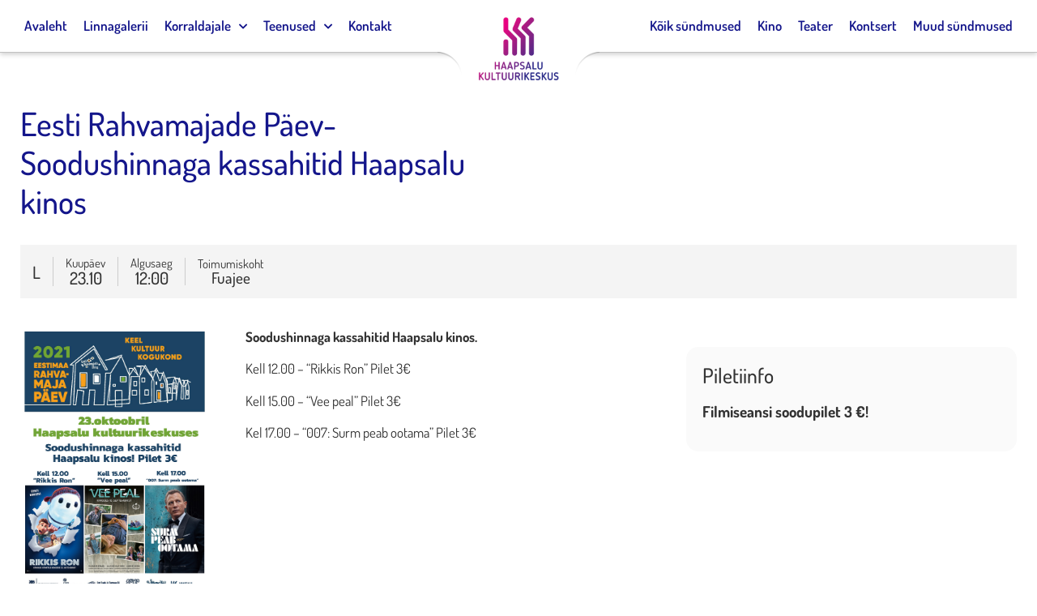

--- FILE ---
content_type: text/html; charset=UTF-8
request_url: https://www.kultuurimaja.ee/syndmused/eesti-rahvamajade-paev-sugispargade-valmistamise-tootuba-2-2/
body_size: 17999
content:
<!doctype html>
<html lang="et">
<head>
	<meta charset="UTF-8">
		<meta name="viewport" content="width=device-width, initial-scale=1">
	<link rel="profile" href="http://gmpg.org/xfn/11">
	<meta name='robots' content='index, follow, max-image-preview:large, max-snippet:-1, max-video-preview:-1' />
	<style>img:is([sizes="auto" i], [sizes^="auto," i]) { contain-intrinsic-size: 3000px 1500px }</style>
	
	<!-- This site is optimized with the Yoast SEO plugin v26.7 - https://yoast.com/wordpress/plugins/seo/ -->
	<title>Eesti Rahvamajade Päev- Soodushinnaga kassahitid Haapsalu kinos - Haapsalu Kultuurikeskus</title>
	<link rel="canonical" href="https://www.kultuurimaja.ee/syndmused/eesti-rahvamajade-paev-sugispargade-valmistamise-tootuba-2-2/" />
	<meta property="og:locale" content="et_EE" />
	<meta property="og:type" content="article" />
	<meta property="og:title" content="Eesti Rahvamajade Päev- Soodushinnaga kassahitid Haapsalu kinos - Haapsalu Kultuurikeskus" />
	<meta property="og:url" content="https://www.kultuurimaja.ee/syndmused/eesti-rahvamajade-paev-sugispargade-valmistamise-tootuba-2-2/" />
	<meta property="og:site_name" content="Haapsalu Kultuurikeskus" />
	<meta property="article:modified_time" content="2021-10-23T15:37:14+00:00" />
	<meta name="twitter:card" content="summary_large_image" />
	<script type="application/ld+json" class="yoast-schema-graph">{"@context":"https://schema.org","@graph":[{"@type":"WebPage","@id":"https://www.kultuurimaja.ee/syndmused/eesti-rahvamajade-paev-sugispargade-valmistamise-tootuba-2-2/","url":"https://www.kultuurimaja.ee/syndmused/eesti-rahvamajade-paev-sugispargade-valmistamise-tootuba-2-2/","name":"Eesti Rahvamajade Päev- Soodushinnaga kassahitid Haapsalu kinos - Haapsalu Kultuurikeskus","isPartOf":{"@id":"https://www.kultuurimaja.ee/#website"},"datePublished":"2021-10-16T10:21:02+00:00","dateModified":"2021-10-23T15:37:14+00:00","breadcrumb":{"@id":"https://www.kultuurimaja.ee/syndmused/eesti-rahvamajade-paev-sugispargade-valmistamise-tootuba-2-2/#breadcrumb"},"inLanguage":"et","potentialAction":[{"@type":"ReadAction","target":["https://www.kultuurimaja.ee/syndmused/eesti-rahvamajade-paev-sugispargade-valmistamise-tootuba-2-2/"]}]},{"@type":"BreadcrumbList","@id":"https://www.kultuurimaja.ee/syndmused/eesti-rahvamajade-paev-sugispargade-valmistamise-tootuba-2-2/#breadcrumb","itemListElement":[{"@type":"ListItem","position":1,"name":"Home","item":"https://www.kultuurimaja.ee/"},{"@type":"ListItem","position":2,"name":"Sündmused","item":"https://www.kultuurimaja.ee/syndmused/"},{"@type":"ListItem","position":3,"name":"Eesti Rahvamajade Päev- Soodushinnaga kassahitid Haapsalu kinos"}]},{"@type":"WebSite","@id":"https://www.kultuurimaja.ee/#website","url":"https://www.kultuurimaja.ee/","name":"Haapsalu Kultuurikeskus","description":"","potentialAction":[{"@type":"SearchAction","target":{"@type":"EntryPoint","urlTemplate":"https://www.kultuurimaja.ee/?s={search_term_string}"},"query-input":{"@type":"PropertyValueSpecification","valueRequired":true,"valueName":"search_term_string"}}],"inLanguage":"et"}]}</script>
	<!-- / Yoast SEO plugin. -->


<link rel="alternate" type="application/rss+xml" title="Haapsalu Kultuurikeskus &raquo; RSS" href="https://www.kultuurimaja.ee/feed/" />
<link rel="alternate" type="application/rss+xml" title="Haapsalu Kultuurikeskus &raquo; Kommentaaride RSS" href="https://www.kultuurimaja.ee/comments/feed/" />
<script type="text/javascript">
/* <![CDATA[ */
window._wpemojiSettings = {"baseUrl":"https:\/\/s.w.org\/images\/core\/emoji\/16.0.1\/72x72\/","ext":".png","svgUrl":"https:\/\/s.w.org\/images\/core\/emoji\/16.0.1\/svg\/","svgExt":".svg","source":{"concatemoji":"https:\/\/www.kultuurimaja.ee\/wp-includes\/js\/wp-emoji-release.min.js?ver=6.8.3"}};
/*! This file is auto-generated */
!function(s,n){var o,i,e;function c(e){try{var t={supportTests:e,timestamp:(new Date).valueOf()};sessionStorage.setItem(o,JSON.stringify(t))}catch(e){}}function p(e,t,n){e.clearRect(0,0,e.canvas.width,e.canvas.height),e.fillText(t,0,0);var t=new Uint32Array(e.getImageData(0,0,e.canvas.width,e.canvas.height).data),a=(e.clearRect(0,0,e.canvas.width,e.canvas.height),e.fillText(n,0,0),new Uint32Array(e.getImageData(0,0,e.canvas.width,e.canvas.height).data));return t.every(function(e,t){return e===a[t]})}function u(e,t){e.clearRect(0,0,e.canvas.width,e.canvas.height),e.fillText(t,0,0);for(var n=e.getImageData(16,16,1,1),a=0;a<n.data.length;a++)if(0!==n.data[a])return!1;return!0}function f(e,t,n,a){switch(t){case"flag":return n(e,"\ud83c\udff3\ufe0f\u200d\u26a7\ufe0f","\ud83c\udff3\ufe0f\u200b\u26a7\ufe0f")?!1:!n(e,"\ud83c\udde8\ud83c\uddf6","\ud83c\udde8\u200b\ud83c\uddf6")&&!n(e,"\ud83c\udff4\udb40\udc67\udb40\udc62\udb40\udc65\udb40\udc6e\udb40\udc67\udb40\udc7f","\ud83c\udff4\u200b\udb40\udc67\u200b\udb40\udc62\u200b\udb40\udc65\u200b\udb40\udc6e\u200b\udb40\udc67\u200b\udb40\udc7f");case"emoji":return!a(e,"\ud83e\udedf")}return!1}function g(e,t,n,a){var r="undefined"!=typeof WorkerGlobalScope&&self instanceof WorkerGlobalScope?new OffscreenCanvas(300,150):s.createElement("canvas"),o=r.getContext("2d",{willReadFrequently:!0}),i=(o.textBaseline="top",o.font="600 32px Arial",{});return e.forEach(function(e){i[e]=t(o,e,n,a)}),i}function t(e){var t=s.createElement("script");t.src=e,t.defer=!0,s.head.appendChild(t)}"undefined"!=typeof Promise&&(o="wpEmojiSettingsSupports",i=["flag","emoji"],n.supports={everything:!0,everythingExceptFlag:!0},e=new Promise(function(e){s.addEventListener("DOMContentLoaded",e,{once:!0})}),new Promise(function(t){var n=function(){try{var e=JSON.parse(sessionStorage.getItem(o));if("object"==typeof e&&"number"==typeof e.timestamp&&(new Date).valueOf()<e.timestamp+604800&&"object"==typeof e.supportTests)return e.supportTests}catch(e){}return null}();if(!n){if("undefined"!=typeof Worker&&"undefined"!=typeof OffscreenCanvas&&"undefined"!=typeof URL&&URL.createObjectURL&&"undefined"!=typeof Blob)try{var e="postMessage("+g.toString()+"("+[JSON.stringify(i),f.toString(),p.toString(),u.toString()].join(",")+"));",a=new Blob([e],{type:"text/javascript"}),r=new Worker(URL.createObjectURL(a),{name:"wpTestEmojiSupports"});return void(r.onmessage=function(e){c(n=e.data),r.terminate(),t(n)})}catch(e){}c(n=g(i,f,p,u))}t(n)}).then(function(e){for(var t in e)n.supports[t]=e[t],n.supports.everything=n.supports.everything&&n.supports[t],"flag"!==t&&(n.supports.everythingExceptFlag=n.supports.everythingExceptFlag&&n.supports[t]);n.supports.everythingExceptFlag=n.supports.everythingExceptFlag&&!n.supports.flag,n.DOMReady=!1,n.readyCallback=function(){n.DOMReady=!0}}).then(function(){return e}).then(function(){var e;n.supports.everything||(n.readyCallback(),(e=n.source||{}).concatemoji?t(e.concatemoji):e.wpemoji&&e.twemoji&&(t(e.twemoji),t(e.wpemoji)))}))}((window,document),window._wpemojiSettings);
/* ]]> */
</script>
<style id='wp-emoji-styles-inline-css' type='text/css'>

	img.wp-smiley, img.emoji {
		display: inline !important;
		border: none !important;
		box-shadow: none !important;
		height: 1em !important;
		width: 1em !important;
		margin: 0 0.07em !important;
		vertical-align: -0.1em !important;
		background: none !important;
		padding: 0 !important;
	}
</style>
<link rel='stylesheet' id='wp-block-library-css' href='https://www.kultuurimaja.ee/wp-includes/css/dist/block-library/style.min.css?ver=6.8.3' type='text/css' media='all' />
<style id='classic-theme-styles-inline-css' type='text/css'>
/*! This file is auto-generated */
.wp-block-button__link{color:#fff;background-color:#32373c;border-radius:9999px;box-shadow:none;text-decoration:none;padding:calc(.667em + 2px) calc(1.333em + 2px);font-size:1.125em}.wp-block-file__button{background:#32373c;color:#fff;text-decoration:none}
</style>
<link rel='stylesheet' id='mailster-form-style-css' href='https://www.kultuurimaja.ee/wp-content/plugins/mailster/build/form/style-index.css?ver=6.8.3' type='text/css' media='all' />
<style id='global-styles-inline-css' type='text/css'>
:root{--wp--preset--aspect-ratio--square: 1;--wp--preset--aspect-ratio--4-3: 4/3;--wp--preset--aspect-ratio--3-4: 3/4;--wp--preset--aspect-ratio--3-2: 3/2;--wp--preset--aspect-ratio--2-3: 2/3;--wp--preset--aspect-ratio--16-9: 16/9;--wp--preset--aspect-ratio--9-16: 9/16;--wp--preset--color--black: #000000;--wp--preset--color--cyan-bluish-gray: #abb8c3;--wp--preset--color--white: #ffffff;--wp--preset--color--pale-pink: #f78da7;--wp--preset--color--vivid-red: #cf2e2e;--wp--preset--color--luminous-vivid-orange: #ff6900;--wp--preset--color--luminous-vivid-amber: #fcb900;--wp--preset--color--light-green-cyan: #7bdcb5;--wp--preset--color--vivid-green-cyan: #00d084;--wp--preset--color--pale-cyan-blue: #8ed1fc;--wp--preset--color--vivid-cyan-blue: #0693e3;--wp--preset--color--vivid-purple: #9b51e0;--wp--preset--gradient--vivid-cyan-blue-to-vivid-purple: linear-gradient(135deg,rgba(6,147,227,1) 0%,rgb(155,81,224) 100%);--wp--preset--gradient--light-green-cyan-to-vivid-green-cyan: linear-gradient(135deg,rgb(122,220,180) 0%,rgb(0,208,130) 100%);--wp--preset--gradient--luminous-vivid-amber-to-luminous-vivid-orange: linear-gradient(135deg,rgba(252,185,0,1) 0%,rgba(255,105,0,1) 100%);--wp--preset--gradient--luminous-vivid-orange-to-vivid-red: linear-gradient(135deg,rgba(255,105,0,1) 0%,rgb(207,46,46) 100%);--wp--preset--gradient--very-light-gray-to-cyan-bluish-gray: linear-gradient(135deg,rgb(238,238,238) 0%,rgb(169,184,195) 100%);--wp--preset--gradient--cool-to-warm-spectrum: linear-gradient(135deg,rgb(74,234,220) 0%,rgb(151,120,209) 20%,rgb(207,42,186) 40%,rgb(238,44,130) 60%,rgb(251,105,98) 80%,rgb(254,248,76) 100%);--wp--preset--gradient--blush-light-purple: linear-gradient(135deg,rgb(255,206,236) 0%,rgb(152,150,240) 100%);--wp--preset--gradient--blush-bordeaux: linear-gradient(135deg,rgb(254,205,165) 0%,rgb(254,45,45) 50%,rgb(107,0,62) 100%);--wp--preset--gradient--luminous-dusk: linear-gradient(135deg,rgb(255,203,112) 0%,rgb(199,81,192) 50%,rgb(65,88,208) 100%);--wp--preset--gradient--pale-ocean: linear-gradient(135deg,rgb(255,245,203) 0%,rgb(182,227,212) 50%,rgb(51,167,181) 100%);--wp--preset--gradient--electric-grass: linear-gradient(135deg,rgb(202,248,128) 0%,rgb(113,206,126) 100%);--wp--preset--gradient--midnight: linear-gradient(135deg,rgb(2,3,129) 0%,rgb(40,116,252) 100%);--wp--preset--font-size--small: 13px;--wp--preset--font-size--medium: 20px;--wp--preset--font-size--large: 36px;--wp--preset--font-size--x-large: 42px;--wp--preset--spacing--20: 0.44rem;--wp--preset--spacing--30: 0.67rem;--wp--preset--spacing--40: 1rem;--wp--preset--spacing--50: 1.5rem;--wp--preset--spacing--60: 2.25rem;--wp--preset--spacing--70: 3.38rem;--wp--preset--spacing--80: 5.06rem;--wp--preset--shadow--natural: 6px 6px 9px rgba(0, 0, 0, 0.2);--wp--preset--shadow--deep: 12px 12px 50px rgba(0, 0, 0, 0.4);--wp--preset--shadow--sharp: 6px 6px 0px rgba(0, 0, 0, 0.2);--wp--preset--shadow--outlined: 6px 6px 0px -3px rgba(255, 255, 255, 1), 6px 6px rgba(0, 0, 0, 1);--wp--preset--shadow--crisp: 6px 6px 0px rgba(0, 0, 0, 1);}:where(.is-layout-flex){gap: 0.5em;}:where(.is-layout-grid){gap: 0.5em;}body .is-layout-flex{display: flex;}.is-layout-flex{flex-wrap: wrap;align-items: center;}.is-layout-flex > :is(*, div){margin: 0;}body .is-layout-grid{display: grid;}.is-layout-grid > :is(*, div){margin: 0;}:where(.wp-block-columns.is-layout-flex){gap: 2em;}:where(.wp-block-columns.is-layout-grid){gap: 2em;}:where(.wp-block-post-template.is-layout-flex){gap: 1.25em;}:where(.wp-block-post-template.is-layout-grid){gap: 1.25em;}.has-black-color{color: var(--wp--preset--color--black) !important;}.has-cyan-bluish-gray-color{color: var(--wp--preset--color--cyan-bluish-gray) !important;}.has-white-color{color: var(--wp--preset--color--white) !important;}.has-pale-pink-color{color: var(--wp--preset--color--pale-pink) !important;}.has-vivid-red-color{color: var(--wp--preset--color--vivid-red) !important;}.has-luminous-vivid-orange-color{color: var(--wp--preset--color--luminous-vivid-orange) !important;}.has-luminous-vivid-amber-color{color: var(--wp--preset--color--luminous-vivid-amber) !important;}.has-light-green-cyan-color{color: var(--wp--preset--color--light-green-cyan) !important;}.has-vivid-green-cyan-color{color: var(--wp--preset--color--vivid-green-cyan) !important;}.has-pale-cyan-blue-color{color: var(--wp--preset--color--pale-cyan-blue) !important;}.has-vivid-cyan-blue-color{color: var(--wp--preset--color--vivid-cyan-blue) !important;}.has-vivid-purple-color{color: var(--wp--preset--color--vivid-purple) !important;}.has-black-background-color{background-color: var(--wp--preset--color--black) !important;}.has-cyan-bluish-gray-background-color{background-color: var(--wp--preset--color--cyan-bluish-gray) !important;}.has-white-background-color{background-color: var(--wp--preset--color--white) !important;}.has-pale-pink-background-color{background-color: var(--wp--preset--color--pale-pink) !important;}.has-vivid-red-background-color{background-color: var(--wp--preset--color--vivid-red) !important;}.has-luminous-vivid-orange-background-color{background-color: var(--wp--preset--color--luminous-vivid-orange) !important;}.has-luminous-vivid-amber-background-color{background-color: var(--wp--preset--color--luminous-vivid-amber) !important;}.has-light-green-cyan-background-color{background-color: var(--wp--preset--color--light-green-cyan) !important;}.has-vivid-green-cyan-background-color{background-color: var(--wp--preset--color--vivid-green-cyan) !important;}.has-pale-cyan-blue-background-color{background-color: var(--wp--preset--color--pale-cyan-blue) !important;}.has-vivid-cyan-blue-background-color{background-color: var(--wp--preset--color--vivid-cyan-blue) !important;}.has-vivid-purple-background-color{background-color: var(--wp--preset--color--vivid-purple) !important;}.has-black-border-color{border-color: var(--wp--preset--color--black) !important;}.has-cyan-bluish-gray-border-color{border-color: var(--wp--preset--color--cyan-bluish-gray) !important;}.has-white-border-color{border-color: var(--wp--preset--color--white) !important;}.has-pale-pink-border-color{border-color: var(--wp--preset--color--pale-pink) !important;}.has-vivid-red-border-color{border-color: var(--wp--preset--color--vivid-red) !important;}.has-luminous-vivid-orange-border-color{border-color: var(--wp--preset--color--luminous-vivid-orange) !important;}.has-luminous-vivid-amber-border-color{border-color: var(--wp--preset--color--luminous-vivid-amber) !important;}.has-light-green-cyan-border-color{border-color: var(--wp--preset--color--light-green-cyan) !important;}.has-vivid-green-cyan-border-color{border-color: var(--wp--preset--color--vivid-green-cyan) !important;}.has-pale-cyan-blue-border-color{border-color: var(--wp--preset--color--pale-cyan-blue) !important;}.has-vivid-cyan-blue-border-color{border-color: var(--wp--preset--color--vivid-cyan-blue) !important;}.has-vivid-purple-border-color{border-color: var(--wp--preset--color--vivid-purple) !important;}.has-vivid-cyan-blue-to-vivid-purple-gradient-background{background: var(--wp--preset--gradient--vivid-cyan-blue-to-vivid-purple) !important;}.has-light-green-cyan-to-vivid-green-cyan-gradient-background{background: var(--wp--preset--gradient--light-green-cyan-to-vivid-green-cyan) !important;}.has-luminous-vivid-amber-to-luminous-vivid-orange-gradient-background{background: var(--wp--preset--gradient--luminous-vivid-amber-to-luminous-vivid-orange) !important;}.has-luminous-vivid-orange-to-vivid-red-gradient-background{background: var(--wp--preset--gradient--luminous-vivid-orange-to-vivid-red) !important;}.has-very-light-gray-to-cyan-bluish-gray-gradient-background{background: var(--wp--preset--gradient--very-light-gray-to-cyan-bluish-gray) !important;}.has-cool-to-warm-spectrum-gradient-background{background: var(--wp--preset--gradient--cool-to-warm-spectrum) !important;}.has-blush-light-purple-gradient-background{background: var(--wp--preset--gradient--blush-light-purple) !important;}.has-blush-bordeaux-gradient-background{background: var(--wp--preset--gradient--blush-bordeaux) !important;}.has-luminous-dusk-gradient-background{background: var(--wp--preset--gradient--luminous-dusk) !important;}.has-pale-ocean-gradient-background{background: var(--wp--preset--gradient--pale-ocean) !important;}.has-electric-grass-gradient-background{background: var(--wp--preset--gradient--electric-grass) !important;}.has-midnight-gradient-background{background: var(--wp--preset--gradient--midnight) !important;}.has-small-font-size{font-size: var(--wp--preset--font-size--small) !important;}.has-medium-font-size{font-size: var(--wp--preset--font-size--medium) !important;}.has-large-font-size{font-size: var(--wp--preset--font-size--large) !important;}.has-x-large-font-size{font-size: var(--wp--preset--font-size--x-large) !important;}
:where(.wp-block-post-template.is-layout-flex){gap: 1.25em;}:where(.wp-block-post-template.is-layout-grid){gap: 1.25em;}
:where(.wp-block-columns.is-layout-flex){gap: 2em;}:where(.wp-block-columns.is-layout-grid){gap: 2em;}
:root :where(.wp-block-pullquote){font-size: 1.5em;line-height: 1.6;}
</style>
<link rel='stylesheet' id='hello-elementor-css' href='https://www.kultuurimaja.ee/wp-content/themes/kultuurimaja/style.min.css?ver=2.4.1' type='text/css' media='all' />
<link rel='stylesheet' id='hello-elementor-theme-style-css' href='https://www.kultuurimaja.ee/wp-content/themes/kultuurimaja/theme.min.css?ver=2.4.1' type='text/css' media='all' />
<link rel='stylesheet' id='elementor-frontend-css' href='https://www.kultuurimaja.ee/wp-content/uploads/elementor/css/custom-frontend.min.css?ver=1768322286' type='text/css' media='all' />
<style id='elementor-frontend-inline-css' type='text/css'>
.elementor-kit-6816{--e-global-color-primary:#14168B;--e-global-color-secondary:#000000;--e-global-color-text:#000000;--e-global-color-accent:#E90081;--e-global-color-b42ef00:#14168B;--e-global-color-1a6a99a:#E90081;--e-global-color-1f7aba6:#FFFFFF;--e-global-color-52c8e39:#542886;--e-global-color-e0e43f5:#000000;--e-global-typography-primary-font-family:"Dosis";--e-global-typography-secondary-font-family:"Dosis";--e-global-typography-text-font-family:"Dosis";--e-global-typography-accent-font-family:"Dosis";font-size:17px;font-weight:400;}.elementor-kit-6816 e-page-transition{background-color:#FFBC7D;}.elementor-section.elementor-section-boxed > .elementor-container{max-width:1350px;}.e-con{--container-max-width:1350px;}.elementor-widget:not(:last-child){margin-block-end:20px;}.elementor-element{--widgets-spacing:20px 20px;--widgets-spacing-row:20px;--widgets-spacing-column:20px;}{}h1.entry-title{display:var(--page-title-display);}.elementor-lightbox{background-color:#FFFFFFE3;--lightbox-ui-color:var( --e-global-color-text );--lightbox-ui-color-hover:var( --e-global-color-primary );--lightbox-text-color:var( --e-global-color-secondary );--lightbox-header-icons-size:30px;}.site-header .header-inner{width:100%;max-width:100%;}.site-header{padding-right:0px;padding-left:0px;}@media(max-width:1024px){.elementor-section.elementor-section-boxed > .elementor-container{max-width:1024px;}.e-con{--container-max-width:1024px;}}@media(max-width:767px){.elementor-section.elementor-section-boxed > .elementor-container{max-width:767px;}.e-con{--container-max-width:767px;}}
.elementor-6833 .elementor-element.elementor-element-7140fede > .elementor-container > .elementor-column > .elementor-widget-wrap{align-content:flex-end;align-items:flex-end;}.elementor-6833 .elementor-element.elementor-element-7140fede:not(.elementor-motion-effects-element-type-background), .elementor-6833 .elementor-element.elementor-element-7140fede > .elementor-motion-effects-container > .elementor-motion-effects-layer{background-color:#F8F8F8;}.elementor-6833 .elementor-element.elementor-element-7140fede{transition:background 0.3s, border 0.3s, border-radius 0.3s, box-shadow 0.3s;padding:60px 0px 60px 0px;}.elementor-6833 .elementor-element.elementor-element-7140fede > .elementor-background-overlay{transition:background 0.3s, border-radius 0.3s, opacity 0.3s;}.elementor-6833 .elementor-element.elementor-element-38e7d027 > .elementor-container > .elementor-column > .elementor-widget-wrap{align-content:flex-start;align-items:flex-start;}.elementor-6833 .elementor-element.elementor-element-38e7d027{padding:0px 0px 0px 0px;}.elementor-6833 .elementor-element.elementor-element-6e266a19 > .elementor-element-populated{padding:15px 15px 15px 15px;}.elementor-widget-heading .elementor-heading-title{font-family:var( --e-global-typography-primary-font-family ), Sans-serif;color:var( --e-global-color-primary );}.elementor-6833 .elementor-element.elementor-element-17a2ff83 .elementor-heading-title{font-size:18px;font-weight:500;text-transform:uppercase;color:var( --e-global-color-b42ef00 );}.elementor-widget-icon-list .elementor-icon-list-item:not(:last-child):after{border-color:var( --e-global-color-text );}.elementor-widget-icon-list .elementor-icon-list-icon i{color:var( --e-global-color-primary );}.elementor-widget-icon-list .elementor-icon-list-icon svg{fill:var( --e-global-color-primary );}.elementor-widget-icon-list .elementor-icon-list-item > .elementor-icon-list-text, .elementor-widget-icon-list .elementor-icon-list-item > a{font-family:var( --e-global-typography-text-font-family ), Sans-serif;}.elementor-widget-icon-list .elementor-icon-list-text{color:var( --e-global-color-secondary );}.elementor-6833 .elementor-element.elementor-element-58bc4ce0 .elementor-icon-list-items:not(.elementor-inline-items) .elementor-icon-list-item:not(:last-child){padding-block-end:calc(5px/2);}.elementor-6833 .elementor-element.elementor-element-58bc4ce0 .elementor-icon-list-items:not(.elementor-inline-items) .elementor-icon-list-item:not(:first-child){margin-block-start:calc(5px/2);}.elementor-6833 .elementor-element.elementor-element-58bc4ce0 .elementor-icon-list-items.elementor-inline-items .elementor-icon-list-item{margin-inline:calc(5px/2);}.elementor-6833 .elementor-element.elementor-element-58bc4ce0 .elementor-icon-list-items.elementor-inline-items{margin-inline:calc(-5px/2);}.elementor-6833 .elementor-element.elementor-element-58bc4ce0 .elementor-icon-list-items.elementor-inline-items .elementor-icon-list-item:after{inset-inline-end:calc(-5px/2);}.elementor-6833 .elementor-element.elementor-element-58bc4ce0 .elementor-icon-list-icon i{transition:color 0.3s;}.elementor-6833 .elementor-element.elementor-element-58bc4ce0 .elementor-icon-list-icon svg{transition:fill 0.3s;}.elementor-6833 .elementor-element.elementor-element-58bc4ce0{--e-icon-list-icon-size:0px;--icon-vertical-offset:0px;}.elementor-6833 .elementor-element.elementor-element-58bc4ce0 .elementor-icon-list-icon{padding-inline-end:0px;}.elementor-6833 .elementor-element.elementor-element-58bc4ce0 .elementor-icon-list-item > .elementor-icon-list-text, .elementor-6833 .elementor-element.elementor-element-58bc4ce0 .elementor-icon-list-item > a{font-size:17px;font-weight:500;}.elementor-6833 .elementor-element.elementor-element-58bc4ce0 .elementor-icon-list-text{color:rgba(0,0,0,0.79);transition:color 0.3s;}.elementor-6833 .elementor-element.elementor-element-60c27e5 > .elementor-element-populated{padding:15px 15px 15px 15px;}.elementor-6833 .elementor-element.elementor-element-b34b261 .elementor-heading-title{font-size:18px;font-weight:500;text-transform:uppercase;color:var( --e-global-color-b42ef00 );}.elementor-6833 .elementor-element.elementor-element-181c118 .elementor-icon-list-items:not(.elementor-inline-items) .elementor-icon-list-item:not(:last-child){padding-block-end:calc(5px/2);}.elementor-6833 .elementor-element.elementor-element-181c118 .elementor-icon-list-items:not(.elementor-inline-items) .elementor-icon-list-item:not(:first-child){margin-block-start:calc(5px/2);}.elementor-6833 .elementor-element.elementor-element-181c118 .elementor-icon-list-items.elementor-inline-items .elementor-icon-list-item{margin-inline:calc(5px/2);}.elementor-6833 .elementor-element.elementor-element-181c118 .elementor-icon-list-items.elementor-inline-items{margin-inline:calc(-5px/2);}.elementor-6833 .elementor-element.elementor-element-181c118 .elementor-icon-list-items.elementor-inline-items .elementor-icon-list-item:after{inset-inline-end:calc(-5px/2);}.elementor-6833 .elementor-element.elementor-element-181c118 .elementor-icon-list-icon i{transition:color 0.3s;}.elementor-6833 .elementor-element.elementor-element-181c118 .elementor-icon-list-icon svg{transition:fill 0.3s;}.elementor-6833 .elementor-element.elementor-element-181c118{--e-icon-list-icon-size:0px;--icon-vertical-offset:0px;}.elementor-6833 .elementor-element.elementor-element-181c118 .elementor-icon-list-icon{padding-inline-end:0px;}.elementor-6833 .elementor-element.elementor-element-181c118 .elementor-icon-list-item > .elementor-icon-list-text, .elementor-6833 .elementor-element.elementor-element-181c118 .elementor-icon-list-item > a{font-size:17px;font-weight:500;}.elementor-6833 .elementor-element.elementor-element-181c118 .elementor-icon-list-text{color:rgba(0,0,0,0.79);transition:color 0.3s;}.elementor-6833 .elementor-element.elementor-element-7ef3c42 > .elementor-element-populated{padding:15px 15px 15px 15px;}.elementor-6833 .elementor-element.elementor-element-c9a4cab .elementor-heading-title{font-size:18px;font-weight:500;text-transform:uppercase;color:var( --e-global-color-b42ef00 );}.elementor-widget-image .widget-image-caption{color:var( --e-global-color-text );font-family:var( --e-global-typography-text-font-family ), Sans-serif;}.elementor-6833 .elementor-element.elementor-element-f2de7c1{text-align:start;}.elementor-6833 .elementor-element.elementor-element-f2de7c1 img{width:50%;}.elementor-6833 .elementor-element.elementor-element-b6900a6 > .elementor-element-populated{padding:15px 15px 15px 15px;}.elementor-6833 .elementor-element.elementor-element-52b412e .elementor-heading-title{font-size:18px;font-weight:500;text-transform:uppercase;color:var( --e-global-color-b42ef00 );}.elementor-widget-text-editor{font-family:var( --e-global-typography-text-font-family ), Sans-serif;color:var( --e-global-color-text );}.elementor-widget-text-editor.elementor-drop-cap-view-stacked .elementor-drop-cap{background-color:var( --e-global-color-primary );}.elementor-widget-text-editor.elementor-drop-cap-view-framed .elementor-drop-cap, .elementor-widget-text-editor.elementor-drop-cap-view-default .elementor-drop-cap{color:var( --e-global-color-primary );border-color:var( --e-global-color-primary );}.elementor-6833 .elementor-element.elementor-element-946cba7 .elementor-heading-title{font-family:"Dosis", Sans-serif;font-size:1px;color:#E0E0E000;}.elementor-theme-builder-content-area{height:400px;}.elementor-location-header:before, .elementor-location-footer:before{content:"";display:table;clear:both;}@media(max-width:1024px){.elementor-6833 .elementor-element.elementor-element-7140fede{padding:50px 20px 50px 20px;}}@media(max-width:767px){.elementor-6833 .elementor-element.elementor-element-7140fede{padding:30px 20px 30px 20px;}.elementor-6833 .elementor-element.elementor-element-34d94944 > .elementor-element-populated{padding:0px 0px 0px 0px;}.elementor-6833 .elementor-element.elementor-element-38e7d027{margin-top:10px;margin-bottom:0px;}.elementor-6833 .elementor-element.elementor-element-6e266a19{width:50%;}.elementor-6833 .elementor-element.elementor-element-58bc4ce0 .elementor-icon-list-item > .elementor-icon-list-text, .elementor-6833 .elementor-element.elementor-element-58bc4ce0 .elementor-icon-list-item > a{font-size:13px;}.elementor-6833 .elementor-element.elementor-element-60c27e5{width:50%;}.elementor-6833 .elementor-element.elementor-element-181c118 .elementor-icon-list-item > .elementor-icon-list-text, .elementor-6833 .elementor-element.elementor-element-181c118 .elementor-icon-list-item > a{font-size:13px;}.elementor-6833 .elementor-element.elementor-element-7ef3c42{width:100%;}.elementor-6833 .elementor-element.elementor-element-b6900a6{width:100%;}}@media(min-width:768px){.elementor-6833 .elementor-element.elementor-element-6e266a19{width:20%;}.elementor-6833 .elementor-element.elementor-element-60c27e5{width:20%;}.elementor-6833 .elementor-element.elementor-element-7ef3c42{width:35%;}.elementor-6833 .elementor-element.elementor-element-b6900a6{width:25%;}}@media(max-width:1024px) and (min-width:768px){.elementor-6833 .elementor-element.elementor-element-6e266a19{width:25%;}.elementor-6833 .elementor-element.elementor-element-60c27e5{width:25%;}.elementor-6833 .elementor-element.elementor-element-7ef3c42{width:25%;}.elementor-6833 .elementor-element.elementor-element-b6900a6{width:25%;}}
</style>
<link rel='stylesheet' id='widget-heading-css' href='https://www.kultuurimaja.ee/wp-content/plugins/elementor/assets/css/widget-heading.min.css?ver=3.34.1' type='text/css' media='all' />
<link rel='stylesheet' id='widget-icon-list-css' href='https://www.kultuurimaja.ee/wp-content/uploads/elementor/css/custom-widget-icon-list.min.css?ver=1768322286' type='text/css' media='all' />
<link rel='stylesheet' id='swiper-css' href='https://www.kultuurimaja.ee/wp-content/plugins/elementor/assets/lib/swiper/v8/css/swiper.min.css?ver=8.4.5' type='text/css' media='all' />
<link rel='stylesheet' id='e-swiper-css' href='https://www.kultuurimaja.ee/wp-content/plugins/elementor/assets/css/conditionals/e-swiper.min.css?ver=3.34.1' type='text/css' media='all' />
<link rel='stylesheet' id='widget-image-css' href='https://www.kultuurimaja.ee/wp-content/plugins/elementor/assets/css/widget-image.min.css?ver=3.34.1' type='text/css' media='all' />
<link rel='stylesheet' id='elementor-icons-css' href='https://www.kultuurimaja.ee/wp-content/plugins/elementor/assets/lib/eicons/css/elementor-icons.min.css?ver=5.45.0' type='text/css' media='all' />
<link rel='stylesheet' id='font-awesome-5-all-css' href='https://www.kultuurimaja.ee/wp-content/plugins/elementor/assets/lib/font-awesome/css/all.min.css?ver=3.34.1' type='text/css' media='all' />
<link rel='stylesheet' id='font-awesome-4-shim-css' href='https://www.kultuurimaja.ee/wp-content/plugins/elementor/assets/lib/font-awesome/css/v4-shims.min.css?ver=3.34.1' type='text/css' media='all' />
<link rel='stylesheet' id='elementor-gf-local-dosis-css' href='https://www.kultuurimaja.ee/wp-content/uploads/elementor/google-fonts/css/dosis.css?ver=1742253522' type='text/css' media='all' />
<script type="text/javascript" src="https://www.kultuurimaja.ee/wp-includes/js/jquery/jquery.min.js?ver=3.7.1" id="jquery-core-js"></script>
<script type="text/javascript" src="https://www.kultuurimaja.ee/wp-includes/js/jquery/jquery-migrate.min.js?ver=3.4.1" id="jquery-migrate-js"></script>
<script type="text/javascript" src="https://www.kultuurimaja.ee/wp-content/plugins/elementor/assets/lib/font-awesome/js/v4-shims.min.js?ver=3.34.1" id="font-awesome-4-shim-js"></script>
<link rel="https://api.w.org/" href="https://www.kultuurimaja.ee/wp-json/" /><link rel="EditURI" type="application/rsd+xml" title="RSD" href="https://www.kultuurimaja.ee/xmlrpc.php?rsd" />
<meta name="generator" content="WordPress 6.8.3" />
<link rel='shortlink' href='https://www.kultuurimaja.ee/?p=7798' />
<link rel="alternate" title="oEmbed (JSON)" type="application/json+oembed" href="https://www.kultuurimaja.ee/wp-json/oembed/1.0/embed?url=https%3A%2F%2Fwww.kultuurimaja.ee%2Fsyndmused%2Feesti-rahvamajade-paev-sugispargade-valmistamise-tootuba-2-2%2F" />
<link rel="alternate" title="oEmbed (XML)" type="text/xml+oembed" href="https://www.kultuurimaja.ee/wp-json/oembed/1.0/embed?url=https%3A%2F%2Fwww.kultuurimaja.ee%2Fsyndmused%2Feesti-rahvamajade-paev-sugispargade-valmistamise-tootuba-2-2%2F&#038;format=xml" />
<script type="text/javascript">
(function(url){
	if(/(?:Chrome\/26\.0\.1410\.63 Safari\/537\.31|WordfenceTestMonBot)/.test(navigator.userAgent)){ return; }
	var addEvent = function(evt, handler) {
		if (window.addEventListener) {
			document.addEventListener(evt, handler, false);
		} else if (window.attachEvent) {
			document.attachEvent('on' + evt, handler);
		}
	};
	var removeEvent = function(evt, handler) {
		if (window.removeEventListener) {
			document.removeEventListener(evt, handler, false);
		} else if (window.detachEvent) {
			document.detachEvent('on' + evt, handler);
		}
	};
	var evts = 'contextmenu dblclick drag dragend dragenter dragleave dragover dragstart drop keydown keypress keyup mousedown mousemove mouseout mouseover mouseup mousewheel scroll'.split(' ');
	var logHuman = function() {
		if (window.wfLogHumanRan) { return; }
		window.wfLogHumanRan = true;
		var wfscr = document.createElement('script');
		wfscr.type = 'text/javascript';
		wfscr.async = true;
		wfscr.src = url + '&r=' + Math.random();
		(document.getElementsByTagName('head')[0]||document.getElementsByTagName('body')[0]).appendChild(wfscr);
		for (var i = 0; i < evts.length; i++) {
			removeEvent(evts[i], logHuman);
		}
	};
	for (var i = 0; i < evts.length; i++) {
		addEvent(evts[i], logHuman);
	}
})('//www.kultuurimaja.ee/?wordfence_lh=1&hid=52D0C8019B21EE28D6A65EF3BF1A776D');
</script><meta name="generator" content="Elementor 3.34.1; features: additional_custom_breakpoints; settings: css_print_method-internal, google_font-enabled, font_display-auto">
<script type="text/javascript" src="//s7.addthis.com/js/300/addthis_widget.js#pubid=ra-58d11b184d24c4b8"></script>
			<style>
				.e-con.e-parent:nth-of-type(n+4):not(.e-lazyloaded):not(.e-no-lazyload),
				.e-con.e-parent:nth-of-type(n+4):not(.e-lazyloaded):not(.e-no-lazyload) * {
					background-image: none !important;
				}
				@media screen and (max-height: 1024px) {
					.e-con.e-parent:nth-of-type(n+3):not(.e-lazyloaded):not(.e-no-lazyload),
					.e-con.e-parent:nth-of-type(n+3):not(.e-lazyloaded):not(.e-no-lazyload) * {
						background-image: none !important;
					}
				}
				@media screen and (max-height: 640px) {
					.e-con.e-parent:nth-of-type(n+2):not(.e-lazyloaded):not(.e-no-lazyload),
					.e-con.e-parent:nth-of-type(n+2):not(.e-lazyloaded):not(.e-no-lazyload) * {
						background-image: none !important;
					}
				}
			</style>
			<link rel="icon" href="https://www.kultuurimaja.ee/wp-content/uploads/2021/09/cropped-Kultuurimaja_ico-32x32.png" sizes="32x32" />
<link rel="icon" href="https://www.kultuurimaja.ee/wp-content/uploads/2021/09/cropped-Kultuurimaja_ico-192x192.png" sizes="192x192" />
<link rel="apple-touch-icon" href="https://www.kultuurimaja.ee/wp-content/uploads/2021/09/cropped-Kultuurimaja_ico-180x180.png" />
<meta name="msapplication-TileImage" content="https://www.kultuurimaja.ee/wp-content/uploads/2021/09/cropped-Kultuurimaja_ico-270x270.png" />
    <link rel="stylesheet" href="https://www.kultuurimaja.ee/wp-content/themes/kultuurimaja/custom.css" type="text/css" media="all">
    <script src="https://www.kultuurimaja.ee/wp-content/themes/kultuurimaja/lightslider.js"></script>
<link type="text/css" rel="stylesheet" href="https://www.kultuurimaja.ee/wp-content/themes/kultuurimaja/lightslider.css" /> 
    <script src="https://kit.fontawesome.com/12be23ccca.js" crossorigin="anonymous"></script>
</head>
     <script>
  (function(i,s,o,g,r,a,m){i['GoogleAnalyticsObject']=r;i[r]=i[r]||function(){
  (i[r].q=i[r].q||[]).push(arguments)},i[r].l=1*new Date();a=s.createElement(o),
  m=s.getElementsByTagName(o)[0];a.async=1;a.src=g;m.parentNode.insertBefore(a,m)
  })(window,document,'script','https://www.google-analytics.com/analytics.js','ga');

  ga('create', 'UA-98101763-1', 'auto');
  ga('send', 'pageview');
</script>

<body class="wp-singular syndmused-template-default single single-syndmused postid-7798 wp-theme-kultuurimaja elementor-default elementor-kit-6816">


    <!-- Go to www.addthis.com/dashboard to customize your tools --> 
<header id="site-header" class="site-header dynamic-header menu-dropdown-tablet" role="banner">
    <a href="https://www.kultuurimaja.ee" class="logo">
        <div class="corner-left"><img src="https://www.kultuurimaja.ee/wp-content/themes/kultuurimaja/assets/images/round_corner.png" alt="Haapsalu kultuurimaja logo"/></div>
        <img src="https://www.kultuurimaja.ee/wp-content/themes/kultuurimaja/assets/images/HK_logo.png" alt="Haapsalu kultuurimaja logo"/>
         <div class="corner-right"><img src="https://www.kultuurimaja.ee/wp-content/themes/kultuurimaja/assets/images/round_corner.png" alt="Haapsalu kultuurimaja logo"/></div>
    </a>
	<div class="menu-wrapper">
	 <style id="elementor-post-6854">.elementor-6854 .elementor-element.elementor-element-0afc22e{margin-top:0px;margin-bottom:0px;padding:0px 0px 0px 0px;}.elementor-6854 .elementor-element.elementor-element-80c457e.elementor-column > .elementor-widget-wrap{justify-content:flex-start;}.elementor-6854 .elementor-element.elementor-element-80c457e > .elementor-widget-wrap > .elementor-widget:not(.elementor-widget__width-auto):not(.elementor-widget__width-initial):not(:last-child):not(.elementor-absolute){margin-block-end:-1px;}.elementor-6854 .elementor-element.elementor-element-80c457e > .elementor-element-populated{padding:0px 0px 0px 0px;}.elementor-widget-nav-menu .elementor-nav-menu .elementor-item{font-family:var( --e-global-typography-primary-font-family ), Sans-serif;}.elementor-widget-nav-menu .elementor-nav-menu--main .elementor-item{color:var( --e-global-color-text );fill:var( --e-global-color-text );}.elementor-widget-nav-menu .elementor-nav-menu--main .elementor-item:hover,
					.elementor-widget-nav-menu .elementor-nav-menu--main .elementor-item.elementor-item-active,
					.elementor-widget-nav-menu .elementor-nav-menu--main .elementor-item.highlighted,
					.elementor-widget-nav-menu .elementor-nav-menu--main .elementor-item:focus{color:var( --e-global-color-accent );fill:var( --e-global-color-accent );}.elementor-widget-nav-menu .elementor-nav-menu--main:not(.e--pointer-framed) .elementor-item:before,
					.elementor-widget-nav-menu .elementor-nav-menu--main:not(.e--pointer-framed) .elementor-item:after{background-color:var( --e-global-color-accent );}.elementor-widget-nav-menu .e--pointer-framed .elementor-item:before,
					.elementor-widget-nav-menu .e--pointer-framed .elementor-item:after{border-color:var( --e-global-color-accent );}.elementor-widget-nav-menu{--e-nav-menu-divider-color:var( --e-global-color-text );}.elementor-widget-nav-menu .elementor-nav-menu--dropdown .elementor-item, .elementor-widget-nav-menu .elementor-nav-menu--dropdown  .elementor-sub-item{font-family:var( --e-global-typography-accent-font-family ), Sans-serif;}.elementor-6854 .elementor-element.elementor-element-c098c05{width:auto;max-width:auto;}.elementor-6854 .elementor-element.elementor-element-c098c05 .elementor-nav-menu .elementor-item{font-family:"Dosis", Sans-serif;font-size:17px;font-weight:600;}.elementor-6854 .elementor-element.elementor-element-c098c05 .elementor-nav-menu--main .elementor-item{color:var( --e-global-color-b42ef00 );fill:var( --e-global-color-b42ef00 );padding-left:10px;padding-right:10px;padding-top:10px;padding-bottom:10px;}.elementor-6854 .elementor-element.elementor-element-c098c05 .elementor-nav-menu--main .elementor-item:hover,
					.elementor-6854 .elementor-element.elementor-element-c098c05 .elementor-nav-menu--main .elementor-item.elementor-item-active,
					.elementor-6854 .elementor-element.elementor-element-c098c05 .elementor-nav-menu--main .elementor-item.highlighted,
					.elementor-6854 .elementor-element.elementor-element-c098c05 .elementor-nav-menu--main .elementor-item:focus{color:var( --e-global-color-1a6a99a );fill:var( --e-global-color-1a6a99a );}.elementor-6854 .elementor-element.elementor-element-c098c05 .elementor-nav-menu--dropdown a, .elementor-6854 .elementor-element.elementor-element-c098c05 .elementor-menu-toggle{color:var( --e-global-color-secondary );fill:var( --e-global-color-secondary );}.elementor-6854 .elementor-element.elementor-element-c098c05 .elementor-nav-menu--dropdown{background-color:var( --e-global-color-1f7aba6 );border-radius:0px 0px 15px 15px;}.elementor-6854 .elementor-element.elementor-element-c098c05 .elementor-nav-menu--dropdown a:hover,
					.elementor-6854 .elementor-element.elementor-element-c098c05 .elementor-nav-menu--dropdown a:focus,
					.elementor-6854 .elementor-element.elementor-element-c098c05 .elementor-nav-menu--dropdown a.elementor-item-active,
					.elementor-6854 .elementor-element.elementor-element-c098c05 .elementor-nav-menu--dropdown a.highlighted,
					.elementor-6854 .elementor-element.elementor-element-c098c05 .elementor-menu-toggle:hover,
					.elementor-6854 .elementor-element.elementor-element-c098c05 .elementor-menu-toggle:focus{color:var( --e-global-color-1f7aba6 );}.elementor-6854 .elementor-element.elementor-element-c098c05 .elementor-nav-menu--dropdown a:hover,
					.elementor-6854 .elementor-element.elementor-element-c098c05 .elementor-nav-menu--dropdown a:focus,
					.elementor-6854 .elementor-element.elementor-element-c098c05 .elementor-nav-menu--dropdown a.elementor-item-active,
					.elementor-6854 .elementor-element.elementor-element-c098c05 .elementor-nav-menu--dropdown a.highlighted{background-color:var( --e-global-color-b42ef00 );}.elementor-6854 .elementor-element.elementor-element-c098c05 .elementor-nav-menu--dropdown a.elementor-item-active{color:var( --e-global-color-1a6a99a );background-color:var( --e-global-color-1f7aba6 );}.elementor-6854 .elementor-element.elementor-element-c098c05 .elementor-nav-menu--dropdown .elementor-item, .elementor-6854 .elementor-element.elementor-element-c098c05 .elementor-nav-menu--dropdown  .elementor-sub-item{font-family:"Dosis", Sans-serif;font-size:17px;font-weight:600;}.elementor-6854 .elementor-element.elementor-element-c098c05 .elementor-nav-menu--dropdown li:first-child a{border-top-left-radius:0px;border-top-right-radius:0px;}.elementor-6854 .elementor-element.elementor-element-c098c05 .elementor-nav-menu--dropdown li:last-child a{border-bottom-right-radius:15px;border-bottom-left-radius:15px;}.elementor-6854 .elementor-element.elementor-element-c098c05 .elementor-nav-menu--main .elementor-nav-menu--dropdown, .elementor-6854 .elementor-element.elementor-element-c098c05 .elementor-nav-menu__container.elementor-nav-menu--dropdown{box-shadow:0px 13px 13px -3px rgba(225, 225, 225, 0.5);}.elementor-6854 .elementor-element.elementor-element-c098c05 .elementor-nav-menu--dropdown a{padding-left:6px;padding-right:6px;padding-top:8px;padding-bottom:8px;}.elementor-6854 .elementor-element.elementor-element-c098c05 .elementor-nav-menu--main > .elementor-nav-menu > li > .elementor-nav-menu--dropdown, .elementor-6854 .elementor-element.elementor-element-c098c05 .elementor-nav-menu__container.elementor-nav-menu--dropdown{margin-top:11px !important;}.elementor-6854 .elementor-element.elementor-element-4ec48ef.elementor-column > .elementor-widget-wrap{justify-content:flex-end;}.elementor-6854 .elementor-element.elementor-element-4ec48ef > .elementor-element-populated{padding:0px 0px 0px 0px;}.elementor-6854 .elementor-element.elementor-element-0573d2b{width:auto;max-width:auto;}.elementor-6854 .elementor-element.elementor-element-0573d2b .elementor-nav-menu .elementor-item{font-family:"Dosis", Sans-serif;font-size:17px;font-weight:600;}.elementor-6854 .elementor-element.elementor-element-0573d2b .elementor-nav-menu--main .elementor-item{color:var( --e-global-color-b42ef00 );fill:var( --e-global-color-b42ef00 );padding-left:10px;padding-right:10px;padding-top:10px;padding-bottom:10px;}.elementor-6854 .elementor-element.elementor-element-0573d2b .elementor-nav-menu--main .elementor-item:hover,
					.elementor-6854 .elementor-element.elementor-element-0573d2b .elementor-nav-menu--main .elementor-item.elementor-item-active,
					.elementor-6854 .elementor-element.elementor-element-0573d2b .elementor-nav-menu--main .elementor-item.highlighted,
					.elementor-6854 .elementor-element.elementor-element-0573d2b .elementor-nav-menu--main .elementor-item:focus{color:var( --e-global-color-1a6a99a );fill:var( --e-global-color-1a6a99a );}.elementor-6854 .elementor-element.elementor-element-0573d2b .elementor-nav-menu--dropdown a, .elementor-6854 .elementor-element.elementor-element-0573d2b .elementor-menu-toggle{color:var( --e-global-color-b42ef00 );fill:var( --e-global-color-b42ef00 );}.elementor-6854 .elementor-element.elementor-element-0573d2b .elementor-nav-menu--dropdown{background-color:var( --e-global-color-1f7aba6 );}.elementor-6854 .elementor-element.elementor-element-0573d2b .elementor-nav-menu--dropdown a:hover,
					.elementor-6854 .elementor-element.elementor-element-0573d2b .elementor-nav-menu--dropdown a:focus,
					.elementor-6854 .elementor-element.elementor-element-0573d2b .elementor-nav-menu--dropdown a.elementor-item-active,
					.elementor-6854 .elementor-element.elementor-element-0573d2b .elementor-nav-menu--dropdown a.highlighted,
					.elementor-6854 .elementor-element.elementor-element-0573d2b .elementor-menu-toggle:hover,
					.elementor-6854 .elementor-element.elementor-element-0573d2b .elementor-menu-toggle:focus{color:var( --e-global-color-1f7aba6 );}.elementor-6854 .elementor-element.elementor-element-0573d2b .elementor-nav-menu--dropdown a:hover,
					.elementor-6854 .elementor-element.elementor-element-0573d2b .elementor-nav-menu--dropdown a:focus,
					.elementor-6854 .elementor-element.elementor-element-0573d2b .elementor-nav-menu--dropdown a.elementor-item-active,
					.elementor-6854 .elementor-element.elementor-element-0573d2b .elementor-nav-menu--dropdown a.highlighted{background-color:var( --e-global-color-b42ef00 );}.elementor-6854 .elementor-element.elementor-element-0573d2b .elementor-nav-menu--dropdown a.elementor-item-active{color:var( --e-global-color-1a6a99a );background-color:var( --e-global-color-1f7aba6 );}.elementor-6854 .elementor-element.elementor-element-0573d2b .elementor-nav-menu--dropdown .elementor-item, .elementor-6854 .elementor-element.elementor-element-0573d2b .elementor-nav-menu--dropdown  .elementor-sub-item{font-family:"Dosis", Sans-serif;font-size:17px;font-weight:600;}.elementor-6854 .elementor-element.elementor-element-0573d2b .elementor-nav-menu--dropdown a{padding-left:6px;padding-right:6px;padding-top:8px;padding-bottom:8px;}</style>		<div data-elementor-type="section" data-elementor-id="6854" class="elementor elementor-6854" data-elementor-post-type="elementor_library">
					<section class="elementor-section elementor-top-section elementor-element elementor-element-0afc22e elementor-section-full_width desktop-menu elementor-section-height-default elementor-section-height-default" data-id="0afc22e" data-element_type="section">
						<div class="elementor-container elementor-column-gap-default">
					<div class="elementor-column elementor-col-50 elementor-top-column elementor-element elementor-element-80c457e" data-id="80c457e" data-element_type="column">
			<div class="elementor-widget-wrap elementor-element-populated">
						<div class="elementor-element elementor-element-c098c05 elementor-nav-menu--dropdown-none elementor-widget__width-auto elementor-widget elementor-widget-nav-menu" data-id="c098c05" data-element_type="widget" data-settings="{&quot;submenu_icon&quot;:{&quot;value&quot;:&quot;&lt;i class=\&quot;fas fa-chevron-down\&quot; aria-hidden=\&quot;true\&quot;&gt;&lt;\/i&gt;&quot;,&quot;library&quot;:&quot;fa-solid&quot;},&quot;layout&quot;:&quot;horizontal&quot;}" data-widget_type="nav-menu.default">
				<div class="elementor-widget-container">
								<nav aria-label="Menu" class="elementor-nav-menu--main elementor-nav-menu__container elementor-nav-menu--layout-horizontal e--pointer-none">
				<ul id="menu-1-c098c05" class="elementor-nav-menu"><li class="menu-item menu-item-type-custom menu-item-object-custom menu-item-home menu-item-7406"><a href="https://www.kultuurimaja.ee" class="elementor-item">Avaleht</a></li>
<li class="menu-item menu-item-type-custom menu-item-object-custom menu-item-436"><a target="_blank" href="http://galerii.kultuurimaja.ee" class="elementor-item">Linnagalerii</a></li>
<li class="menu-item menu-item-type-custom menu-item-object-custom menu-item-has-children menu-item-740"><a href="#" class="elementor-item elementor-item-anchor">Korraldajale</a>
<ul class="sub-menu elementor-nav-menu--dropdown">
	<li class="menu-item menu-item-type-post_type menu-item-object-page menu-item-584"><a href="https://www.kultuurimaja.ee/ruumid/" class="elementor-sub-item">Ruumid</a></li>
	<li class="menu-item menu-item-type-post_type menu-item-object-page menu-item-578"><a href="https://www.kultuurimaja.ee/hinnakiri/" class="elementor-sub-item">Hinnakiri</a></li>
	<li class="menu-item menu-item-type-post_type menu-item-object-page menu-item-583"><a href="https://www.kultuurimaja.ee/tellimisvorm/" class="elementor-sub-item">Tellimisvorm</a></li>
</ul>
</li>
<li class="menu-item menu-item-type-custom menu-item-object-custom menu-item-has-children menu-item-573"><a href="#" class="elementor-item elementor-item-anchor">Teenused</a>
<ul class="sub-menu elementor-nav-menu--dropdown">
	<li class="menu-item menu-item-type-post_type menu-item-object-page menu-item-572"><a href="https://www.kultuurimaja.ee/kostuumilaenutus/" class="elementor-sub-item">Kostüümilaenutus</a></li>
	<li class="menu-item menu-item-type-post_type menu-item-object-page menu-item-571"><a href="https://www.kultuurimaja.ee/reklaamkuulutuste-paigaldamine/" class="elementor-sub-item">Reklaamkuulutuste paigaldamine</a></li>
</ul>
</li>
<li class="menu-item menu-item-type-post_type menu-item-object-page menu-item-21"><a href="https://www.kultuurimaja.ee/kontakt/" class="elementor-item">Kontakt</a></li>
</ul>			</nav>
						<nav class="elementor-nav-menu--dropdown elementor-nav-menu__container" aria-hidden="true">
				<ul id="menu-2-c098c05" class="elementor-nav-menu"><li class="menu-item menu-item-type-custom menu-item-object-custom menu-item-home menu-item-7406"><a href="https://www.kultuurimaja.ee" class="elementor-item" tabindex="-1">Avaleht</a></li>
<li class="menu-item menu-item-type-custom menu-item-object-custom menu-item-436"><a target="_blank" href="http://galerii.kultuurimaja.ee" class="elementor-item" tabindex="-1">Linnagalerii</a></li>
<li class="menu-item menu-item-type-custom menu-item-object-custom menu-item-has-children menu-item-740"><a href="#" class="elementor-item elementor-item-anchor" tabindex="-1">Korraldajale</a>
<ul class="sub-menu elementor-nav-menu--dropdown">
	<li class="menu-item menu-item-type-post_type menu-item-object-page menu-item-584"><a href="https://www.kultuurimaja.ee/ruumid/" class="elementor-sub-item" tabindex="-1">Ruumid</a></li>
	<li class="menu-item menu-item-type-post_type menu-item-object-page menu-item-578"><a href="https://www.kultuurimaja.ee/hinnakiri/" class="elementor-sub-item" tabindex="-1">Hinnakiri</a></li>
	<li class="menu-item menu-item-type-post_type menu-item-object-page menu-item-583"><a href="https://www.kultuurimaja.ee/tellimisvorm/" class="elementor-sub-item" tabindex="-1">Tellimisvorm</a></li>
</ul>
</li>
<li class="menu-item menu-item-type-custom menu-item-object-custom menu-item-has-children menu-item-573"><a href="#" class="elementor-item elementor-item-anchor" tabindex="-1">Teenused</a>
<ul class="sub-menu elementor-nav-menu--dropdown">
	<li class="menu-item menu-item-type-post_type menu-item-object-page menu-item-572"><a href="https://www.kultuurimaja.ee/kostuumilaenutus/" class="elementor-sub-item" tabindex="-1">Kostüümilaenutus</a></li>
	<li class="menu-item menu-item-type-post_type menu-item-object-page menu-item-571"><a href="https://www.kultuurimaja.ee/reklaamkuulutuste-paigaldamine/" class="elementor-sub-item" tabindex="-1">Reklaamkuulutuste paigaldamine</a></li>
</ul>
</li>
<li class="menu-item menu-item-type-post_type menu-item-object-page menu-item-21"><a href="https://www.kultuurimaja.ee/kontakt/" class="elementor-item" tabindex="-1">Kontakt</a></li>
</ul>			</nav>
						</div>
				</div>
					</div>
		</div>
				<div class="elementor-column elementor-col-50 elementor-top-column elementor-element elementor-element-4ec48ef" data-id="4ec48ef" data-element_type="column">
			<div class="elementor-widget-wrap elementor-element-populated">
						<div class="elementor-element elementor-element-0573d2b elementor-nav-menu--dropdown-none elementor-widget__width-auto elementor-widget elementor-widget-nav-menu" data-id="0573d2b" data-element_type="widget" data-settings="{&quot;layout&quot;:&quot;horizontal&quot;,&quot;submenu_icon&quot;:{&quot;value&quot;:&quot;&lt;i class=\&quot;fas fa-caret-down\&quot; aria-hidden=\&quot;true\&quot;&gt;&lt;\/i&gt;&quot;,&quot;library&quot;:&quot;fa-solid&quot;}}" data-widget_type="nav-menu.default">
				<div class="elementor-widget-container">
								<nav aria-label="Menu" class="elementor-nav-menu--main elementor-nav-menu__container elementor-nav-menu--layout-horizontal e--pointer-none">
				<ul id="menu-1-0573d2b" class="elementor-nav-menu"><li class="menu-item menu-item-type-custom menu-item-object-custom menu-item-7120"><a href="https://www.kultuurimaja.ee/syndmused/" class="elementor-item">Kõik sündmused</a></li>
<li class="menu-item menu-item-type-taxonomy menu-item-object-kategooria current-syndmused-ancestor current-menu-parent current-syndmused-parent menu-item-6877"><a href="https://www.kultuurimaja.ee/kategooria/kino/" class="elementor-item">Kino</a></li>
<li class="menu-item menu-item-type-taxonomy menu-item-object-kategooria menu-item-6879"><a href="https://www.kultuurimaja.ee/kategooria/teater/" class="elementor-item">Teater</a></li>
<li class="menu-item menu-item-type-taxonomy menu-item-object-kategooria menu-item-6880"><a href="https://www.kultuurimaja.ee/kategooria/kontsert/" class="elementor-item">Kontsert</a></li>
<li class="menu-item menu-item-type-taxonomy menu-item-object-kategooria current-syndmused-ancestor current-menu-parent current-syndmused-parent menu-item-6878"><a href="https://www.kultuurimaja.ee/kategooria/muud-syndmused/" class="elementor-item">Muud sündmused</a></li>
</ul>			</nav>
						<nav class="elementor-nav-menu--dropdown elementor-nav-menu__container" aria-hidden="true">
				<ul id="menu-2-0573d2b" class="elementor-nav-menu"><li class="menu-item menu-item-type-custom menu-item-object-custom menu-item-7120"><a href="https://www.kultuurimaja.ee/syndmused/" class="elementor-item" tabindex="-1">Kõik sündmused</a></li>
<li class="menu-item menu-item-type-taxonomy menu-item-object-kategooria current-syndmused-ancestor current-menu-parent current-syndmused-parent menu-item-6877"><a href="https://www.kultuurimaja.ee/kategooria/kino/" class="elementor-item" tabindex="-1">Kino</a></li>
<li class="menu-item menu-item-type-taxonomy menu-item-object-kategooria menu-item-6879"><a href="https://www.kultuurimaja.ee/kategooria/teater/" class="elementor-item" tabindex="-1">Teater</a></li>
<li class="menu-item menu-item-type-taxonomy menu-item-object-kategooria menu-item-6880"><a href="https://www.kultuurimaja.ee/kategooria/kontsert/" class="elementor-item" tabindex="-1">Kontsert</a></li>
<li class="menu-item menu-item-type-taxonomy menu-item-object-kategooria current-syndmused-ancestor current-menu-parent current-syndmused-parent menu-item-6878"><a href="https://www.kultuurimaja.ee/kategooria/muud-syndmused/" class="elementor-item" tabindex="-1">Muud sündmused</a></li>
</ul>			</nav>
						</div>
				</div>
					</div>
		</div>
					</div>
		</section>
				</div>
		
		
	</div>
<a class="mobile-menu" href="#elementor-action%3Aaction%3Dpopup%3Aopen%26settings%3DeyJpZCI6IjczNTUiLCJ0b2dnbGUiOnRydWV9"><i class="fa fa-bars" style="--fa-primary-color: #E90081; --fa-secondary-color: #542886;--fa-secondary-opacity: 1.0;"></i></a>
</header>
<script type="text/javascript" src="//s7.addthis.com/js/300/addthis_widget.js#pubid=ra-58d11b184d24c4b8"></script>





<div class="single-event" role="main">

    <h1>Eesti Rahvamajade Päev- Soodushinnaga kassahitid Haapsalu kinos            </h1>

    <div class="single-event-specs">
        <div class="suur-np">L</div>
                <div><span>Kuupäev</span>23.10</div>
        
        <div><span>Algusaeg</span> 12:00</div>

        
                        
                        <div class="toimumiskoht"><span>Toimumiskoht</span>
            Fuajee        </div>

        
        
        

        

        </div>

        <div class="single-event-content">

            <div class="single-event-left">

                
                <a class="poster" rel="lightbox" href="https://www.kultuurimaja.ee/wp-content/uploads/2021/10/Plakat_kino.jpg" title="Plakat_kino"><img class="foto" src="https://www.kultuurimaja.ee/wp-content/uploads/2021/10/Plakat_kino.jpg" alt="" /></a>
                            </div>

            <div class="single-event-center">

                <div class="" se-description> <p><strong>Soodushinnaga kassahitid Haapsalu kinos.</strong></p>
<p>Kell 12.00 &#8211; &#8220;Rikkis Ron&#8221; Pilet 3€</p>
<p>Kell 15.00 &#8211; &#8220;Vee peal&#8221; Pilet 3€</p>
<p>Kel 17.00 &#8211; &#8220;007: Surm peab ootama&#8221; Pilet 3€</p>
</div>
            </div>

            <div class="single-event-right">

                


                




                <div class="piletiinfo">

                    <h3>Piletiinfo</h3>

                                        <div class="hind">
                        <p><strong>Filmiseansi soodupilet 3 €!</strong></p>
                    </div>
                                        

                                        
<!--                    Seotud sündmus start -->
                    
                                            
<!--                    Seotud sündmus end -->
                    
<!--                      <div class="covid-info"><a href="https://www.kultuurimaja.ee/covid-19/"><i class="fal fa-virus"></i>Kultuurikeskuse  Covid-19 infot vaata siit</a></div>-->
<div class="addthis_inline_share_toolbox" style="margin-top:15px;"></div>
                </div>

            </div>

        </div>
 
    </div>
    <div style="margin-bottom:35px;">
<div id="lightSlider"> 

       
        
    <a class="frontslider" href="https://www.kultuurimaja.ee/syndmused/hamnet/" >
          
		<div class="frontslider-title">Hamnet        <span>
        <div class="frontslider-aeg">22. jaanuar <small>kell</small> 19:30</div>     
        </span>
        </div>
        		<img class="size-slide_thumb" src="https://www.kultuurimaja.ee/wp-content/uploads/2026/01/Hamnet-GG-2592x3840-1-390x250.jpg" alt="" width="390" height="250" />
        
        </a>
	

        
    <a class="frontslider" href="https://www.kultuurimaja.ee/syndmused/curlingu-voistlus/" >
          
		<div class="frontslider-title">Curlingu võistlus        <span>
        <div class="frontslider-aeg">24. jaanuar <small>kell</small> 12:00</div>     
        </span>
        </div>
        		<img class="size-slide_thumb" src="https://www.kultuurimaja.ee/wp-content/uploads/2026/01/Curling-390x250.jpg" alt="" width="390" height="250" />
        
        </a>
	

        
    <a class="frontslider" href="https://www.kultuurimaja.ee/syndmused/seebikas/" >
          
		<div class="frontslider-title">Roger Andre &#8220;Seebikas&#8221;        <span>
        <div class="frontslider-aeg">27. veebruar <small>kell</small> 19:00</div>     
        </span>
        </div>
        		<img class="size-slide_thumb" src="https://www.kultuurimaja.ee/wp-content/uploads/2025/12/Andre-390x250.jpg" alt="" width="390" height="250" />
        
        </a>
	

        
    <a class="frontslider" href="https://www.kultuurimaja.ee/syndmused/duetid/" >
          
		<div class="frontslider-title">Duetid        <span>
        <div class="frontslider-aeg">10. veebruar <small>kell</small> 19:00</div>     
        </span>
        </div>
        		<img class="size-slide_thumb" src="https://www.kultuurimaja.ee/wp-content/uploads/2025/11/Duetid-390x250.jpg" alt="" width="390" height="250" />
        
        </a>
	

        
    <a class="frontslider" href="https://www.kultuurimaja.ee/syndmused/veenus-karusnahas/" >
          
		<div class="frontslider-title">Veenus karusnahas        <span>
        <div class="frontslider-aeg">03. veebruar <small>kell</small> 19:00</div>     
        </span>
        </div>
        		<img class="size-slide_thumb" src="https://www.kultuurimaja.ee/wp-content/uploads/2025/10/veenus_karusnahas-390x250.png" alt="" width="390" height="250" />
        
        </a>
	

        
    <a class="frontslider" href="https://www.kultuurimaja.ee/syndmused/pikk-nadalavahetus/" >
          
		<div class="frontslider-title">Pikk nädalavahetus        <span>
        <div class="frontslider-aeg">18. veebruar <small>kell</small> 19:00</div>     
        </span>
        </div>
        		<img class="size-slide_thumb" src="https://www.kultuurimaja.ee/wp-content/uploads/2025/12/Pikk_nadalavahetus-390x250.jpg" alt="" width="390" height="250" />
        
        </a>
	

        
    <a class="frontslider" href="https://www.kultuurimaja.ee/syndmused/kaisa-ling-thing-naistepaev/" >
          
		<div class="frontslider-title">Kaisa Ling Thing &#8220;Naistepäev&#8221;        <span>
        <div class="frontslider-aeg">08. märts <small>kell</small> 14:00</div>     
        </span>
        </div>
        		<img class="size-slide_thumb" src="https://www.kultuurimaja.ee/wp-content/uploads/2025/12/Kaisa-Ling-390x250.jpg" alt="" width="390" height="250" />
        
        </a>
	

        
    <a class="frontslider" href="https://www.kultuurimaja.ee/syndmused/thulest-viidid/" >
          
		<div class="frontslider-title">Thulest viidud        <span>
        <div class="frontslider-aeg">29. jaanuar <small>kell</small> 19:00</div>     
        </span>
        </div>
        		<img class="size-slide_thumb" src="https://www.kultuurimaja.ee/wp-content/uploads/2025/12/Thulest_viidud_Haapsalu-390x250.jpg" alt="" width="390" height="250" />
        
        </a>
	
             
                  
 
    
</div> 

<script type="text/javascript">
    var $ =jQuery.noConflict(); 
    var width = $(window).width();
$(document).ready(function() {
     if ((width <= 500)) {
    $("#lightSlider").lightSlider({
        item: 1,   
    });
        }
     if ((width > 500) && width < 1024) {
    $("#lightSlider").lightSlider({
        item: 3,   
    });
        }
    if ((width > 1024)) {
    $("#lightSlider").lightSlider({
        item: 4,   
    });
        }
});
</script>          </div>


    


   


    		<footer data-elementor-type="footer" data-elementor-id="6833" class="elementor elementor-6833 elementor-location-footer" data-elementor-post-type="elementor_library">
					<section class="elementor-section elementor-top-section elementor-element elementor-element-7140fede elementor-section-content-bottom elementor-section-boxed elementor-section-height-default elementor-section-height-default" data-id="7140fede" data-element_type="section" data-settings="{&quot;background_background&quot;:&quot;classic&quot;}">
						<div class="elementor-container elementor-column-gap-default">
					<div class="elementor-column elementor-col-100 elementor-top-column elementor-element elementor-element-34d94944" data-id="34d94944" data-element_type="column">
			<div class="elementor-widget-wrap elementor-element-populated">
						<section class="elementor-section elementor-inner-section elementor-element elementor-element-38e7d027 elementor-section-content-top elementor-section-full_width elementor-section-height-default elementor-section-height-default" data-id="38e7d027" data-element_type="section">
						<div class="elementor-container elementor-column-gap-narrow">
					<div class="elementor-column elementor-col-25 elementor-inner-column elementor-element elementor-element-6e266a19" data-id="6e266a19" data-element_type="column">
			<div class="elementor-widget-wrap elementor-element-populated">
						<div class="elementor-element elementor-element-17a2ff83 elementor-widget elementor-widget-heading" data-id="17a2ff83" data-element_type="widget" data-widget_type="heading.default">
				<div class="elementor-widget-container">
					<h4 class="elementor-heading-title elementor-size-default">Kultuurikeskus</h4>				</div>
				</div>
				<div class="elementor-element elementor-element-58bc4ce0 elementor-align-start elementor-icon-list--layout-traditional elementor-list-item-link-full_width elementor-widget elementor-widget-icon-list" data-id="58bc4ce0" data-element_type="widget" data-widget_type="icon-list.default">
				<div class="elementor-widget-container">
							<ul class="elementor-icon-list-items">
							<li class="elementor-icon-list-item">
											<a href="https://www.kultuurimaja.ee/tutvustus/">

											<span class="elementor-icon-list-text">Tutvustus</span>
											</a>
									</li>
								<li class="elementor-icon-list-item">
											<a href="https://www.kultuurimaja.ee/pildid/">

											<span class="elementor-icon-list-text">Kollektiivid</span>
											</a>
									</li>
								<li class="elementor-icon-list-item">
											<a href="https://www.kultuurimaja.ee/pohimaarus/">

											<span class="elementor-icon-list-text">Põhimäärus</span>
											</a>
									</li>
						</ul>
						</div>
				</div>
					</div>
		</div>
				<div class="elementor-column elementor-col-25 elementor-inner-column elementor-element elementor-element-60c27e5" data-id="60c27e5" data-element_type="column">
			<div class="elementor-widget-wrap elementor-element-populated">
						<div class="elementor-element elementor-element-b34b261 elementor-widget elementor-widget-heading" data-id="b34b261" data-element_type="widget" data-widget_type="heading.default">
				<div class="elementor-widget-container">
					<h4 class="elementor-heading-title elementor-size-default">Sündmused</h4>				</div>
				</div>
				<div class="elementor-element elementor-element-181c118 elementor-align-start elementor-icon-list--layout-traditional elementor-list-item-link-full_width elementor-widget elementor-widget-icon-list" data-id="181c118" data-element_type="widget" data-widget_type="icon-list.default">
				<div class="elementor-widget-container">
							<ul class="elementor-icon-list-items">
							<li class="elementor-icon-list-item">
											<a href="https://www.kultuurimaja.ee/syndmused/">

											<span class="elementor-icon-list-text">Kõik sündmused</span>
											</a>
									</li>
								<li class="elementor-icon-list-item">
											<a href="https://www.kultuurimaja.ee/kategooria/kino/">

											<span class="elementor-icon-list-text">Kino</span>
											</a>
									</li>
								<li class="elementor-icon-list-item">
											<a href="https://www.kultuurimaja.ee/kategooria/teater/">

											<span class="elementor-icon-list-text">Teater</span>
											</a>
									</li>
								<li class="elementor-icon-list-item">
											<a href="https://www.kultuurimaja.ee/kategooria/kontsert/">

											<span class="elementor-icon-list-text">Kontsert</span>
											</a>
									</li>
								<li class="elementor-icon-list-item">
											<a href="https://www.kultuurimaja.ee/kategooria/muud-syndmused/">

											<span class="elementor-icon-list-text">Muud sündmused</span>
											</a>
									</li>
						</ul>
						</div>
				</div>
					</div>
		</div>
				<div class="elementor-column elementor-col-25 elementor-inner-column elementor-element elementor-element-7ef3c42" data-id="7ef3c42" data-element_type="column">
			<div class="elementor-widget-wrap elementor-element-populated">
						<div class="elementor-element elementor-element-c9a4cab elementor-widget elementor-widget-heading" data-id="c9a4cab" data-element_type="widget" data-widget_type="heading.default">
				<div class="elementor-widget-container">
					<h4 class="elementor-heading-title elementor-size-default">Liitu uudiskirjaga</h4>				</div>
				</div>
				<div class="elementor-element elementor-element-0c2731d elementor-widget elementor-widget-wp-widget-mailster_signup" data-id="0c2731d" data-element_type="widget" data-widget_type="wp-widget-mailster_signup.default">
				<div class="elementor-widget-container">
					<div class="mailster-widget mailster-widget-signup"><div class="mailster-widget-text mailster-widget-text-before">Soovid saada ürituste kohta infot e-postile? Liitu meie uudiskirjaga. </div><style id='mailster-form-default' type='text/css'>.mailster-embeded-form body{background:0;padding:0;margin:0}.mailster-embeded-form .mailster-form-body{padding:5px !important;margin:auto !important}.mailster-form-wrap{max-width:100%;max-height:95%;min-width:100px;-webkit-overflow-scrolling:touch}.mailster-form{margin-bottom:20px;position:relative}.mailster-form:before{content:'';position:absolute;display:block;height:100%;width:100%;z-index:1;background-repeat:no-repeat;background-position:center center;background-size:20px 20px;background-image:url('https://www.kultuurimaja.ee/wp-content/plugins/mailster/assets/css/../img/loading.gif');visibility:hidden;opacity:0;transition:opacity .15s ease-in-out}.mailster-form.loading:before{opacity:1;visibility:visible}@media only screen and (-webkit-min-device-pixel-ratio:2),only screen and (min-resolution:192dpi){.mailster-form:before{background-image:url('https://www.kultuurimaja.ee/wp-content/plugins/mailster/assets/css/../img/loading_2x.gif')}}.mailster-form:after,.mailster-form-fields:after{content:'.';visibility:hidden;display:block;height:0;clear:both}.mailster-form .mailster-form-fields{transition:all .15s ease-in-out}.mailster-form.completed .mailster-form-fields{height:0;min-height:0;opacity:0;overflow:hidden}.mailster-form,.mailster-form .input,.mailster-form .mailster-form-info{width:100%;box-sizing:border-box}.mailster-embeded-form .mailster-form{margin-bottom:3px}.mailster-form .mailster-wrapper{position:relative;margin-bottom:2px;transition:opacity .15s ease-in-out}.mailster-form.loading .mailster-wrapper{opacity:.2}.mailster-form textarea.input{resize:vertical;height:150px}.mailster-form li{list-style:none !important;margin-left:0;padding-left:0}span.mailster-required{font-size:120%;font-weight:700;color:#bf4d4d}.mailster-lists-wrapper ul{list-style:none;margin-left:0;padding-left:0}.mailster-lists-wrapper ul li{margin-left:0}.mailster-list-description{color:inherit;display:block;margin-left:25px;font-size:.8em}.mailster-form-info{height:0;border-radius:2px;padding:5px;margin-bottom:4px;color:#fff;padding:9px 16px;transition:all .2s;-webkit-transform:scale(0);-moz-transform:scale(0);-ms-transform:scale(0);transform:scale(0)}.mailster-form.loading .mailster-form-info{opacity:0}.mailster-form-info a{color:#fff}.mailster-form-info.success,.mailster-form-info.error{display:block;height:100%;-webkit-transform:scale(1);-moz-transform:scale(1);-ms-transform:scale(1);transform:scale(1)}.mailster-form .error input,.mailster-form .error select,.mailster-form .error textarea{outline:2px solid #bf4d4d;outline-offset:0}.mailster-form-info.error{background:#bf4d4d}.mailster-form-info.success{background-color:#6fbf4d;text-align:center}.mailster-form-info ul,.mailster-form .mailster-form-info p{margin:0;padding:0;max-width:initial}.mailster-form-info ul li{color:inherit;margin-left:0}.mailster-submit-wrapper{margin-top:6px}.mailster-form .submit-button{cursor:pointer}.mailster-form .submit-button:focus{outline:0}</style><style type="text/css" media="screen" class="mailster-custom-form-css">
.mailster-wrapper{display:inline-block}
</style>
<form action="https://www.kultuurimaja.ee/mailster/subscribe" method="post" class="mailster-form mailster-form-submit mailster-ajax-form mailster-in-widget mailster-form-1" novalidate><input name="_action" type="hidden" value="subscribe">
<input name="_timestamp" type="hidden" value="1768631382">
<input name="_referer" type="hidden" value="https://www.kultuurimaja.ee/syndmused/eesti-rahvamajade-paev-sugispargade-valmistamise-tootuba-2-2/">
<input name="_nonce" type="hidden" value="a2683f0f61">
<input name="formid" type="hidden" value="1">
<div class="mailster-form-fields">
<div class="mailster-wrapper mailster-email-wrapper"><input id="mailster-email-1" name="email" type="email" value="" placeholder="E-post *" class="input mailster-email mailster-required" aria-required="true" aria-label="E-post" spellcheck="false"></div>
<div class="mailster-wrapper mailster-submit-wrapper form-submit"><input name="submit" type="submit" value="Liitun" class="submit-button button" aria-label="Liitun"></div>
</div>
</form>
</div>				</div>
				</div>
				<div class="elementor-element elementor-element-f2de7c1 elementor-widget elementor-widget-image" data-id="f2de7c1" data-element_type="widget" data-widget_type="image.default">
				<div class="elementor-widget-container">
																<a href="https://www.kultuurikava.ee/events/city=haapsalu">
							<img width="300" height="71" src="https://www.kultuurimaja.ee/wp-content/uploads/2017/04/kultuurikava.png" class="attachment-large size-large wp-image-663" alt="" />								</a>
															</div>
				</div>
					</div>
		</div>
				<div class="elementor-column elementor-col-25 elementor-inner-column elementor-element elementor-element-b6900a6" data-id="b6900a6" data-element_type="column">
			<div class="elementor-widget-wrap elementor-element-populated">
						<div class="elementor-element elementor-element-52b412e elementor-widget elementor-widget-heading" data-id="52b412e" data-element_type="widget" data-widget_type="heading.default">
				<div class="elementor-widget-container">
					<h4 class="elementor-heading-title elementor-size-default">Kontakt</h4>				</div>
				</div>
				<div class="elementor-element elementor-element-8d0cf7a elementor-widget elementor-widget-text-editor" data-id="8d0cf7a" data-element_type="widget" data-widget_type="text-editor.default">
				<div class="elementor-widget-container">
									<p><strong>KASSA</strong><br />Tel. 472 4480<br />E-R kell 10.00-13.00; 14.00-18.00<br />L kell 10.00-15.00<br />Tund enne ürituse algust.</p><p>Posti 3, 90510 Haapsalu<br />Üldtelefon +372 472 4470<br />E-post info@kultuurimaja.ee</p>								</div>
				</div>
					</div>
		</div>
					</div>
		</section>
				<div class="elementor-element elementor-element-946cba7 elementor-widget elementor-widget-heading" data-id="946cba7" data-element_type="widget" data-widget_type="heading.default">
				<div class="elementor-widget-container">
					<h2 class="elementor-heading-title elementor-size-default"><a href="#elementor-action%3Aaction%3Dpopup%3Aopen%26settings%3DeyJpZCI6IjczNTUiLCJ0b2dnbGUiOnRydWV9">Open</a></h2>				</div>
				</div>
					</div>
		</div>
					</div>
		</section>
				</footer>
		
<script type="speculationrules">
{"prefetch":[{"source":"document","where":{"and":[{"href_matches":"\/*"},{"not":{"href_matches":["\/wp-*.php","\/wp-admin\/*","\/wp-content\/uploads\/*","\/wp-content\/*","\/wp-content\/plugins\/*","\/wp-content\/themes\/kultuurimaja\/*","\/*\\?(.+)"]}},{"not":{"selector_matches":"a[rel~=\"nofollow\"]"}},{"not":{"selector_matches":".no-prefetch, .no-prefetch a"}}]},"eagerness":"conservative"}]}
</script>
      <script>
      jQuery( document ).ready( function( $ ){
            setTimeout( function(){
                  $('.elementor-date-field').each(function(){ flatpickr( $(this)[0] ).set('dateFormat', 'd.m.Y');});
                var picker = flatpickr( jQuery('.elementor-time-field')[0] );
picker.destroy()

// Then re invoke with new settings:
jQuery('.elementor-time-field').flatpickr(
	{
		noCalendar: true,
		enableTime: true,
		allowInput: true,
		dateFormat: "H:i",
		time_24hr: true
	}
);
            }, 100 );
           
      });
      </script>
      <style id="elementor-post-7355">.elementor-7355 .elementor-element.elementor-element-18e70544 > .elementor-container{min-height:100vh;}.elementor-7355 .elementor-element.elementor-element-18e70544{padding:80px 20px 20px 20px;}.elementor-7355 .elementor-element.elementor-element-4ff1c24e > .elementor-element-populated{padding:0px 0px 0px 0px;}.elementor-widget-icon.elementor-view-stacked .elementor-icon{background-color:var( --e-global-color-primary );}.elementor-widget-icon.elementor-view-framed .elementor-icon, .elementor-widget-icon.elementor-view-default .elementor-icon{color:var( --e-global-color-primary );border-color:var( --e-global-color-primary );}.elementor-widget-icon.elementor-view-framed .elementor-icon, .elementor-widget-icon.elementor-view-default .elementor-icon svg{fill:var( --e-global-color-primary );}.elementor-7355 .elementor-element.elementor-element-3569faf1{width:auto;max-width:auto;top:20px;}.elementor-7355 .elementor-element.elementor-element-3569faf1 > .elementor-widget-container{margin:0px 0px 0px 0px;}body:not(.rtl) .elementor-7355 .elementor-element.elementor-element-3569faf1{right:20px;}body.rtl .elementor-7355 .elementor-element.elementor-element-3569faf1{left:20px;}.elementor-7355 .elementor-element.elementor-element-3569faf1 .elementor-icon-wrapper{text-align:end;}.elementor-7355 .elementor-element.elementor-element-3569faf1.elementor-view-stacked .elementor-icon{background-color:#FFFAF5;color:var( --e-global-color-primary );}.elementor-7355 .elementor-element.elementor-element-3569faf1.elementor-view-framed .elementor-icon, .elementor-7355 .elementor-element.elementor-element-3569faf1.elementor-view-default .elementor-icon{color:#FFFAF5;border-color:#FFFAF5;}.elementor-7355 .elementor-element.elementor-element-3569faf1.elementor-view-framed .elementor-icon, .elementor-7355 .elementor-element.elementor-element-3569faf1.elementor-view-default .elementor-icon svg{fill:#FFFAF5;}.elementor-7355 .elementor-element.elementor-element-3569faf1.elementor-view-framed .elementor-icon{background-color:var( --e-global-color-primary );}.elementor-7355 .elementor-element.elementor-element-3569faf1.elementor-view-stacked .elementor-icon svg{fill:var( --e-global-color-primary );}.elementor-7355 .elementor-element.elementor-element-3569faf1.elementor-view-stacked .elementor-icon:hover{background-color:var( --e-global-color-accent );color:var( --e-global-color-text );}.elementor-7355 .elementor-element.elementor-element-3569faf1.elementor-view-framed .elementor-icon:hover, .elementor-7355 .elementor-element.elementor-element-3569faf1.elementor-view-default .elementor-icon:hover{color:var( --e-global-color-accent );border-color:var( --e-global-color-accent );}.elementor-7355 .elementor-element.elementor-element-3569faf1.elementor-view-framed .elementor-icon:hover, .elementor-7355 .elementor-element.elementor-element-3569faf1.elementor-view-default .elementor-icon:hover svg{fill:var( --e-global-color-accent );}.elementor-7355 .elementor-element.elementor-element-3569faf1.elementor-view-framed .elementor-icon:hover{background-color:var( --e-global-color-text );}.elementor-7355 .elementor-element.elementor-element-3569faf1.elementor-view-stacked .elementor-icon:hover svg{fill:var( --e-global-color-text );}.elementor-7355 .elementor-element.elementor-element-3569faf1 .elementor-icon{font-size:22px;padding:6px;}.elementor-7355 .elementor-element.elementor-element-3569faf1 .elementor-icon svg{height:22px;}.elementor-widget-image .widget-image-caption{color:var( --e-global-color-text );font-family:var( --e-global-typography-text-font-family ), Sans-serif;}.elementor-7355 .elementor-element.elementor-element-b8dda99{text-align:start;}.elementor-7355 .elementor-element.elementor-element-b8dda99 img{width:70%;}.elementor-widget-nav-menu .elementor-nav-menu .elementor-item{font-family:var( --e-global-typography-primary-font-family ), Sans-serif;}.elementor-widget-nav-menu .elementor-nav-menu--main .elementor-item{color:var( --e-global-color-text );fill:var( --e-global-color-text );}.elementor-widget-nav-menu .elementor-nav-menu--main .elementor-item:hover,
					.elementor-widget-nav-menu .elementor-nav-menu--main .elementor-item.elementor-item-active,
					.elementor-widget-nav-menu .elementor-nav-menu--main .elementor-item.highlighted,
					.elementor-widget-nav-menu .elementor-nav-menu--main .elementor-item:focus{color:var( --e-global-color-accent );fill:var( --e-global-color-accent );}.elementor-widget-nav-menu .elementor-nav-menu--main:not(.e--pointer-framed) .elementor-item:before,
					.elementor-widget-nav-menu .elementor-nav-menu--main:not(.e--pointer-framed) .elementor-item:after{background-color:var( --e-global-color-accent );}.elementor-widget-nav-menu .e--pointer-framed .elementor-item:before,
					.elementor-widget-nav-menu .e--pointer-framed .elementor-item:after{border-color:var( --e-global-color-accent );}.elementor-widget-nav-menu{--e-nav-menu-divider-color:var( --e-global-color-text );}.elementor-widget-nav-menu .elementor-nav-menu--dropdown .elementor-item, .elementor-widget-nav-menu .elementor-nav-menu--dropdown  .elementor-sub-item{font-family:var( --e-global-typography-accent-font-family ), Sans-serif;}.elementor-7355 .elementor-element.elementor-element-48d0985c .elementor-nav-menu--dropdown a, .elementor-7355 .elementor-element.elementor-element-48d0985c .elementor-menu-toggle{color:var( --e-global-color-1f7aba6 );fill:var( --e-global-color-1f7aba6 );}.elementor-7355 .elementor-element.elementor-element-48d0985c .elementor-nav-menu--dropdown{background-color:var( --e-global-color-primary );}.elementor-7355 .elementor-element.elementor-element-48d0985c .elementor-nav-menu--dropdown a:hover,
					.elementor-7355 .elementor-element.elementor-element-48d0985c .elementor-nav-menu--dropdown a:focus,
					.elementor-7355 .elementor-element.elementor-element-48d0985c .elementor-nav-menu--dropdown a.elementor-item-active,
					.elementor-7355 .elementor-element.elementor-element-48d0985c .elementor-nav-menu--dropdown a.highlighted,
					.elementor-7355 .elementor-element.elementor-element-48d0985c .elementor-menu-toggle:hover,
					.elementor-7355 .elementor-element.elementor-element-48d0985c .elementor-menu-toggle:focus{color:var( --e-global-color-accent );}.elementor-7355 .elementor-element.elementor-element-48d0985c .elementor-nav-menu--dropdown a:hover,
					.elementor-7355 .elementor-element.elementor-element-48d0985c .elementor-nav-menu--dropdown a:focus,
					.elementor-7355 .elementor-element.elementor-element-48d0985c .elementor-nav-menu--dropdown a.elementor-item-active,
					.elementor-7355 .elementor-element.elementor-element-48d0985c .elementor-nav-menu--dropdown a.highlighted{background-color:#02010100;}.elementor-7355 .elementor-element.elementor-element-48d0985c .elementor-nav-menu--dropdown .elementor-item, .elementor-7355 .elementor-element.elementor-element-48d0985c .elementor-nav-menu--dropdown  .elementor-sub-item{font-family:"Dosis", Sans-serif;font-size:27px;}.elementor-7355 .elementor-element.elementor-element-48d0985c .elementor-nav-menu--dropdown a{padding-top:15px;padding-bottom:15px;}#elementor-popup-modal-7355 .dialog-widget-content{animation-duration:0.3s;background-color:var( --e-global-color-primary );}#elementor-popup-modal-7355 .dialog-message{width:395px;height:100vh;align-items:flex-start;}#elementor-popup-modal-7355{justify-content:flex-end;align-items:center;pointer-events:all;}@media(max-width:767px){.elementor-7355 .elementor-element.elementor-element-18e70544 > .elementor-container{min-height:85vh;}body:not(.rtl) .elementor-7355 .elementor-element.elementor-element-3569faf1{right:15px;}body.rtl .elementor-7355 .elementor-element.elementor-element-3569faf1{left:15px;}.elementor-7355 .elementor-element.elementor-element-3569faf1{top:15px;}}</style>		<div data-elementor-type="popup" data-elementor-id="7355" class="elementor elementor-7355 elementor-location-popup" data-elementor-settings="{&quot;entrance_animation&quot;:&quot;slideInRight&quot;,&quot;exit_animation&quot;:&quot;slideInRight&quot;,&quot;prevent_scroll&quot;:&quot;yes&quot;,&quot;entrance_animation_duration&quot;:{&quot;unit&quot;:&quot;px&quot;,&quot;size&quot;:0.3,&quot;sizes&quot;:[]},&quot;a11y_navigation&quot;:&quot;yes&quot;,&quot;timing&quot;:[]}" data-elementor-post-type="elementor_library">
					<section class="elementor-section elementor-top-section elementor-element elementor-element-18e70544 elementor-section-height-min-height elementor-section-items-stretch elementor-section-boxed elementor-section-height-default" data-id="18e70544" data-element_type="section">
						<div class="elementor-container elementor-column-gap-default">
					<div class="elementor-column elementor-col-100 elementor-top-column elementor-element elementor-element-4ff1c24e" data-id="4ff1c24e" data-element_type="column">
			<div class="elementor-widget-wrap elementor-element-populated">
						<div class="elementor-element elementor-element-3569faf1 elementor-view-stacked elementor-widget__width-auto elementor-fixed elementor-shape-circle elementor-widget elementor-widget-icon" data-id="3569faf1" data-element_type="widget" data-settings="{&quot;_position&quot;:&quot;fixed&quot;}" data-widget_type="icon.default">
				<div class="elementor-widget-container">
							<div class="elementor-icon-wrapper">
			<a class="elementor-icon" href="#elementor-action%3Aaction%3Dpopup%3Aclose%26settings%3DeyJkb19ub3Rfc2hvd19hZ2FpbiI6IiJ9">
			<svg xmlns="http://www.w3.org/2000/svg" id="a3764f6b-d60e-4c82-b635-15a2a285578b" data-name="Layer 1" width="19.373" height="18.4536" viewBox="0 0 19.373 18.4536"><polygon points="19.373 1.454 18 0 9.687 7.852 1.373 0 0 1.454 8.23 9.227 0 17 1.373 18.454 9.687 10.602 18 18.454 19.373 17 11.143 9.227 19.373 1.454"></polygon></svg>			</a>
		</div>
						</div>
				</div>
				<div class="elementor-element elementor-element-b8dda99 elementor-widget elementor-widget-image" data-id="b8dda99" data-element_type="widget" data-widget_type="image.default">
				<div class="elementor-widget-container">
															<img width="507" height="163" src="https://www.kultuurimaja.ee/wp-content/uploads/2017/09/HaapsaluKultuurikeskus_logo.png" class="attachment-full size-full wp-image-1290" alt="" srcset="https://www.kultuurimaja.ee/wp-content/uploads/2017/09/HaapsaluKultuurikeskus_logo.png 507w, https://www.kultuurimaja.ee/wp-content/uploads/2017/09/HaapsaluKultuurikeskus_logo-300x96.png 300w, https://www.kultuurimaja.ee/wp-content/uploads/2017/09/HaapsaluKultuurikeskus_logo-507x163.png 600w, https://www.kultuurimaja.ee/wp-content/uploads/2017/09/HaapsaluKultuurikeskus_logo-211x68.png 211w, https://www.kultuurimaja.ee/wp-content/uploads/2017/09/HaapsaluKultuurikeskus_logo-480x154-480x154.png 480w" sizes="(max-width: 507px) 100vw, 507px" />															</div>
				</div>
				<div class="elementor-element elementor-element-48d0985c elementor-widget elementor-widget-nav-menu" data-id="48d0985c" data-element_type="widget" data-settings="{&quot;layout&quot;:&quot;dropdown&quot;,&quot;submenu_icon&quot;:{&quot;value&quot;:&quot;&lt;i class=\&quot;fas fa-chevron-down\&quot; aria-hidden=\&quot;true\&quot;&gt;&lt;\/i&gt;&quot;,&quot;library&quot;:&quot;fa-solid&quot;}}" data-widget_type="nav-menu.default">
				<div class="elementor-widget-container">
								<nav class="elementor-nav-menu--dropdown elementor-nav-menu__container" aria-hidden="true">
				<ul id="menu-2-48d0985c" class="elementor-nav-menu"><li class="menu-item menu-item-type-custom menu-item-object-custom menu-item-has-children menu-item-7392"><a href="https://www.kultuurimaja.ee/syndmused/" class="elementor-item" tabindex="-1">Sündmused</a>
<ul class="sub-menu elementor-nav-menu--dropdown">
	<li class="menu-item menu-item-type-taxonomy menu-item-object-kategooria current-syndmused-ancestor current-menu-parent current-syndmused-parent menu-item-7393"><a href="https://www.kultuurimaja.ee/kategooria/kino/" class="elementor-sub-item" tabindex="-1">Kino</a></li>
	<li class="menu-item menu-item-type-taxonomy menu-item-object-kategooria menu-item-7396"><a href="https://www.kultuurimaja.ee/kategooria/teater/" class="elementor-sub-item" tabindex="-1">Teater</a></li>
	<li class="menu-item menu-item-type-taxonomy menu-item-object-kategooria menu-item-7395"><a href="https://www.kultuurimaja.ee/kategooria/kontsert/" class="elementor-sub-item" tabindex="-1">Kontsert</a></li>
	<li class="menu-item menu-item-type-taxonomy menu-item-object-kategooria current-syndmused-ancestor current-menu-parent current-syndmused-parent menu-item-7394"><a href="https://www.kultuurimaja.ee/kategooria/muud-syndmused/" class="elementor-sub-item" tabindex="-1">Muud sündmused</a></li>
</ul>
</li>
<li class="menu-item menu-item-type-custom menu-item-object-custom menu-item-has-children menu-item-7389"><a href="#" class="elementor-item elementor-item-anchor" tabindex="-1">Teenused</a>
<ul class="sub-menu elementor-nav-menu--dropdown">
	<li class="menu-item menu-item-type-post_type menu-item-object-page menu-item-7362"><a href="https://www.kultuurimaja.ee/kostuumilaenutus/" class="elementor-sub-item" tabindex="-1">Kostüümilaenutus</a></li>
	<li class="menu-item menu-item-type-post_type menu-item-object-page menu-item-7390"><a href="https://www.kultuurimaja.ee/reklaamkuulutuste-paigaldamine/" class="elementor-sub-item" tabindex="-1">Reklaami paigaldamine</a></li>
</ul>
</li>
<li class="menu-item menu-item-type-custom menu-item-object-custom menu-item-has-children menu-item-7388"><a href="#" class="elementor-item elementor-item-anchor" tabindex="-1">Korraldajale</a>
<ul class="sub-menu elementor-nav-menu--dropdown">
	<li class="menu-item menu-item-type-post_type menu-item-object-page menu-item-7367"><a href="https://www.kultuurimaja.ee/ruumid/" class="elementor-sub-item" tabindex="-1">Ruumid</a></li>
	<li class="menu-item menu-item-type-post_type menu-item-object-page menu-item-7366"><a href="https://www.kultuurimaja.ee/hinnakiri/" class="elementor-sub-item" tabindex="-1">Hinnakiri</a></li>
	<li class="menu-item menu-item-type-post_type menu-item-object-page menu-item-7365"><a href="https://www.kultuurimaja.ee/tellimisvorm/" class="elementor-sub-item" tabindex="-1">Tellimisvorm</a></li>
</ul>
</li>
<li class="menu-item menu-item-type-custom menu-item-object-custom menu-item-7391"><a href="http://galerii.kultuurimaja.ee/" class="elementor-item" tabindex="-1">Linnagalerii</a></li>
<li class="menu-item menu-item-type-post_type menu-item-object-page menu-item-7363"><a href="https://www.kultuurimaja.ee/kontakt/" class="elementor-item" tabindex="-1">Kontakt</a></li>
</ul>			</nav>
						</div>
				</div>
					</div>
		</div>
					</div>
		</section>
				</div>
					<script>
				const lazyloadRunObserver = () => {
					const lazyloadBackgrounds = document.querySelectorAll( `.e-con.e-parent:not(.e-lazyloaded)` );
					const lazyloadBackgroundObserver = new IntersectionObserver( ( entries ) => {
						entries.forEach( ( entry ) => {
							if ( entry.isIntersecting ) {
								let lazyloadBackground = entry.target;
								if( lazyloadBackground ) {
									lazyloadBackground.classList.add( 'e-lazyloaded' );
								}
								lazyloadBackgroundObserver.unobserve( entry.target );
							}
						});
					}, { rootMargin: '200px 0px 200px 0px' } );
					lazyloadBackgrounds.forEach( ( lazyloadBackground ) => {
						lazyloadBackgroundObserver.observe( lazyloadBackground );
					} );
				};
				const events = [
					'DOMContentLoaded',
					'elementor/lazyload/observe',
				];
				events.forEach( ( event ) => {
					document.addEventListener( event, lazyloadRunObserver );
				} );
			</script>
			<script type="text/javascript" src="https://www.kultuurimaja.ee/wp-content/plugins/mailster/assets/js/form.min.js?ver=4.1.16" id="mailster-form-js"></script>
<link rel='stylesheet' id='widget-nav-menu-css' href='https://www.kultuurimaja.ee/wp-content/uploads/elementor/css/custom-pro-widget-nav-menu.min.css?ver=1768322286' type='text/css' media='all' />
<link rel='stylesheet' id='e-animation-slideInRight-css' href='https://www.kultuurimaja.ee/wp-content/plugins/elementor/assets/lib/animations/styles/slideInRight.min.css?ver=3.34.1' type='text/css' media='all' />
<link rel='stylesheet' id='e-popup-css' href='https://www.kultuurimaja.ee/wp-content/plugins/elementor-pro/assets/css/conditionals/popup.min.css?ver=3.34.0' type='text/css' media='all' />
<link rel='stylesheet' id='elementor-icons-shared-0-css' href='https://www.kultuurimaja.ee/wp-content/plugins/elementor/assets/lib/font-awesome/css/fontawesome.min.css?ver=5.15.3' type='text/css' media='all' />
<link rel='stylesheet' id='elementor-icons-fa-solid-css' href='https://www.kultuurimaja.ee/wp-content/plugins/elementor/assets/lib/font-awesome/css/solid.min.css?ver=5.15.3' type='text/css' media='all' />
<script type="text/javascript" src="https://www.kultuurimaja.ee/wp-content/themes/kultuurimaja/assets/js/hello-frontend.min.js?ver=1.0.0" id="hello-theme-frontend-js"></script>
<script type="text/javascript" src="https://www.kultuurimaja.ee/wp-content/plugins/elementor/assets/js/webpack.runtime.min.js?ver=3.34.1" id="elementor-webpack-runtime-js"></script>
<script type="text/javascript" src="https://www.kultuurimaja.ee/wp-content/plugins/elementor/assets/js/frontend-modules.min.js?ver=3.34.1" id="elementor-frontend-modules-js"></script>
<script type="text/javascript" src="https://www.kultuurimaja.ee/wp-includes/js/jquery/ui/core.min.js?ver=1.13.3" id="jquery-ui-core-js"></script>
<script type="text/javascript" id="elementor-frontend-js-before">
/* <![CDATA[ */
var elementorFrontendConfig = {"environmentMode":{"edit":false,"wpPreview":false,"isScriptDebug":false},"i18n":{"shareOnFacebook":"Share on Facebook","shareOnTwitter":"Share on Twitter","pinIt":"Pin it","download":"Download","downloadImage":"Download image","fullscreen":"Fullscreen","zoom":"Zoom","share":"Share","playVideo":"Play Video","previous":"Previous","next":"Next","close":"Close","a11yCarouselPrevSlideMessage":"Previous slide","a11yCarouselNextSlideMessage":"Next slide","a11yCarouselFirstSlideMessage":"This is the first slide","a11yCarouselLastSlideMessage":"This is the last slide","a11yCarouselPaginationBulletMessage":"Go to slide"},"is_rtl":false,"breakpoints":{"xs":0,"sm":480,"md":768,"lg":1025,"xl":1440,"xxl":1600},"responsive":{"breakpoints":{"mobile":{"label":"Mobile Portrait","value":767,"default_value":767,"direction":"max","is_enabled":true},"mobile_extra":{"label":"Mobile Landscape","value":880,"default_value":880,"direction":"max","is_enabled":true},"tablet":{"label":"Tablet Portrait","value":1024,"default_value":1024,"direction":"max","is_enabled":true},"tablet_extra":{"label":"Tablet Landscape","value":1200,"default_value":1200,"direction":"max","is_enabled":false},"laptop":{"label":"Laptop","value":1366,"default_value":1366,"direction":"max","is_enabled":false},"widescreen":{"label":"Widescreen","value":2400,"default_value":2400,"direction":"min","is_enabled":false}},"hasCustomBreakpoints":true},"version":"3.34.1","is_static":false,"experimentalFeatures":{"additional_custom_breakpoints":true,"theme_builder_v2":true,"hello-theme-header-footer":true,"home_screen":true,"global_classes_should_enforce_capabilities":true,"e_variables":true,"cloud-library":true,"e_opt_in_v4_page":true,"e_interactions":true,"import-export-customization":true,"e_pro_variables":true},"urls":{"assets":"https:\/\/www.kultuurimaja.ee\/wp-content\/plugins\/elementor\/assets\/","ajaxurl":"https:\/\/www.kultuurimaja.ee\/wp-admin\/admin-ajax.php","uploadUrl":"https:\/\/www.kultuurimaja.ee\/wp-content\/uploads"},"nonces":{"floatingButtonsClickTracking":"b73e004e5b"},"swiperClass":"swiper","settings":{"page":[],"editorPreferences":[]},"kit":{"active_breakpoints":["viewport_mobile","viewport_mobile_extra","viewport_tablet"],"global_image_lightbox":"yes","hello_header_logo_type":"title","hello_header_menu_layout":"horizontal","hello_footer_logo_type":"logo"},"post":{"id":7798,"title":"Eesti%20Rahvamajade%20P%C3%A4ev-%20Soodushinnaga%20kassahitid%20Haapsalu%20kinos%20-%20Haapsalu%20Kultuurikeskus","excerpt":"","featuredImage":false}};
/* ]]> */
</script>
<script type="text/javascript" src="https://www.kultuurimaja.ee/wp-content/plugins/elementor/assets/js/frontend.min.js?ver=3.34.1" id="elementor-frontend-js"></script>
<script type="text/javascript" src="https://www.kultuurimaja.ee/wp-content/plugins/elementor/assets/lib/swiper/v8/swiper.min.js?ver=8.4.5" id="swiper-js"></script>
<script type="text/javascript" src="https://www.kultuurimaja.ee/wp-content/plugins/elementor-pro/assets/lib/smartmenus/jquery.smartmenus.min.js?ver=1.2.1" id="smartmenus-js"></script>
<script type="text/javascript" src="https://www.kultuurimaja.ee/wp-content/plugins/elementor-pro/assets/js/webpack-pro.runtime.min.js?ver=3.34.0" id="elementor-pro-webpack-runtime-js"></script>
<script type="text/javascript" src="https://www.kultuurimaja.ee/wp-includes/js/dist/hooks.min.js?ver=4d63a3d491d11ffd8ac6" id="wp-hooks-js"></script>
<script type="text/javascript" src="https://www.kultuurimaja.ee/wp-includes/js/dist/i18n.min.js?ver=5e580eb46a90c2b997e6" id="wp-i18n-js"></script>
<script type="text/javascript" id="wp-i18n-js-after">
/* <![CDATA[ */
wp.i18n.setLocaleData( { 'text direction\u0004ltr': [ 'ltr' ] } );
/* ]]> */
</script>
<script type="text/javascript" id="elementor-pro-frontend-js-before">
/* <![CDATA[ */
var ElementorProFrontendConfig = {"ajaxurl":"https:\/\/www.kultuurimaja.ee\/wp-admin\/admin-ajax.php","nonce":"aefc24314c","urls":{"assets":"https:\/\/www.kultuurimaja.ee\/wp-content\/plugins\/elementor-pro\/assets\/","rest":"https:\/\/www.kultuurimaja.ee\/wp-json\/"},"settings":{"lazy_load_background_images":true},"popup":{"hasPopUps":true},"shareButtonsNetworks":{"facebook":{"title":"Facebook","has_counter":true},"twitter":{"title":"Twitter"},"linkedin":{"title":"LinkedIn","has_counter":true},"pinterest":{"title":"Pinterest","has_counter":true},"reddit":{"title":"Reddit","has_counter":true},"vk":{"title":"VK","has_counter":true},"odnoklassniki":{"title":"OK","has_counter":true},"tumblr":{"title":"Tumblr"},"digg":{"title":"Digg"},"skype":{"title":"Skype"},"stumbleupon":{"title":"StumbleUpon","has_counter":true},"mix":{"title":"Mix"},"telegram":{"title":"Telegram"},"pocket":{"title":"Pocket","has_counter":true},"xing":{"title":"XING","has_counter":true},"whatsapp":{"title":"WhatsApp"},"email":{"title":"Email"},"print":{"title":"Print"},"x-twitter":{"title":"X"},"threads":{"title":"Threads"}},"facebook_sdk":{"lang":"et","app_id":""},"lottie":{"defaultAnimationUrl":"https:\/\/www.kultuurimaja.ee\/wp-content\/plugins\/elementor-pro\/modules\/lottie\/assets\/animations\/default.json"}};
/* ]]> */
</script>
<script type="text/javascript" src="https://www.kultuurimaja.ee/wp-content/plugins/elementor-pro/assets/js/frontend.min.js?ver=3.34.0" id="elementor-pro-frontend-js"></script>
<script type="text/javascript" src="https://www.kultuurimaja.ee/wp-content/plugins/elementor-pro/assets/js/elements-handlers.min.js?ver=3.34.0" id="pro-elements-handlers-js"></script>
<script type="text/javascript"> 
 
jQuery(document).ready(function() {
    jQuery('#btn-back').on('click', function() {
      window.history.go(-1); 
      return false;
    });
});
 
</script>

</body>
</html>


--- FILE ---
content_type: text/plain
request_url: https://www.google-analytics.com/j/collect?v=1&_v=j102&a=1084186953&t=pageview&_s=1&dl=https%3A%2F%2Fwww.kultuurimaja.ee%2Fsyndmused%2Feesti-rahvamajade-paev-sugispargade-valmistamise-tootuba-2-2%2F&ul=en-us%40posix&dt=Eesti%20Rahvamajade%20P%C3%A4ev-%20Soodushinnaga%20kassahitid%20Haapsalu%20kinos%20-%20Haapsalu%20Kultuurikeskus&sr=1280x720&vp=1280x720&_u=IEBAAEABAAAAACAAI~&jid=1249612962&gjid=971278182&cid=931216987.1768631384&tid=UA-98101763-1&_gid=1408283883.1768631384&_r=1&_slc=1&z=66590543
body_size: -451
content:
2,cG-JBS447DN9M